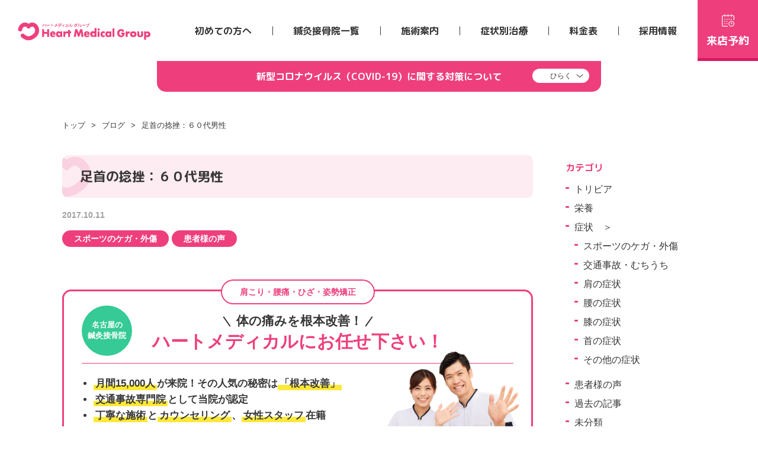

--- FILE ---
content_type: text/html; charset=UTF-8
request_url: https://www.heart-medical.co.jp/blog/archives/10066
body_size: 9051
content:
<!DOCTYPE html>
<html lang="ja">
<head>
<meta charset="utf-8">
<meta name="viewport" content="width=1280, maximum-scale=1, user-scalable=yes">


	<style>img:is([sizes="auto" i], [sizes^="auto," i]) { contain-intrinsic-size: 3000px 1500px }</style>
	
		<!-- All in One SEO 4.9.3 - aioseo.com -->
		<title>足首の捻挫：６０代男性 - 名古屋の鍼灸接骨院・ハートメディカルグループ</title>
	<meta name="description" content="こんにちは！みその鍼灸接骨院です。 アンケートにご協力いただきました、患者様の声をご紹介します。" />
	<meta name="robots" content="max-image-preview:large" />
	<link rel="canonical" href="https://www.heart-medical.co.jp/blog/archives/10066" />
	<meta name="generator" content="All in One SEO (AIOSEO) 4.9.3" />

		<!-- Begin Mieruca Embed Code -->
<script type="text/javascript" id="mierucajs">
window.__fid = window.__fid || [];__fid.push([218119698]);
(function() {
function mieruca(){if(typeof window.__fjsld != "undefined") return; window.__fjsld = 1; var fjs = document.createElement('script'); fjs.type = 'text/javascript'; fjs.async = true; fjs.id = "fjssync"; var timestamp = new Date;fjs.src = ('https:' == document.location.protocol ? 'https' : 'http') + '://hm.mieru-ca.com/service/js/mieruca-hm.js?v='+ timestamp.getTime(); var x = document.getElementsByTagName('script')[0]; x.parentNode.insertBefore(fjs, x); };
setTimeout(mieruca, 500); document.readyState != "complete" ? (window.attachEvent ? window.attachEvent("onload", mieruca) : window.addEventListener("load", mieruca, false)) : mieruca();
})();
</script>
<!-- End Mieruca Embed Code -->
		<meta property="og:locale" content="ja_JP" />
		<meta property="og:site_name" content="名古屋の鍼灸接骨院・ハートメディカルグループ - 名古屋市、あま市、北名古屋市、津島市、扶桑町にあるハートメディカルグループの接骨院は、家事や仕事が原因の慢性的な膝の痛みから、交通事故などの外傷による膝の痛みまで、骨盤矯正やO脚矯正などで根本改善いたします。マッサージや整体では改善しない症状や病院・整形外科で手術を勧められた方も一度ご相談ください。" />
		<meta property="og:type" content="article" />
		<meta property="og:title" content="足首の捻挫：６０代男性 - 名古屋の鍼灸接骨院・ハートメディカルグループ" />
		<meta property="og:description" content="こんにちは！みその鍼灸接骨院です。 アンケートにご協力いただきました、患者様の声をご紹介します。" />
		<meta property="og:url" content="https://www.heart-medical.co.jp/blog/archives/10066" />
		<meta property="article:published_time" content="2017-10-11T07:02:36+00:00" />
		<meta property="article:modified_time" content="2021-09-28T01:24:19+00:00" />
		<meta name="twitter:card" content="summary" />
		<meta name="twitter:title" content="足首の捻挫：６０代男性 - 名古屋の鍼灸接骨院・ハートメディカルグループ" />
		<meta name="twitter:description" content="こんにちは！みその鍼灸接骨院です。 アンケートにご協力いただきました、患者様の声をご紹介します。" />
		<script type="application/ld+json" class="aioseo-schema">
			{"@context":"https:\/\/schema.org","@graph":[{"@type":"BreadcrumbList","@id":"https:\/\/www.heart-medical.co.jp\/blog\/archives\/10066#breadcrumblist","itemListElement":[{"@type":"ListItem","@id":"https:\/\/www.heart-medical.co.jp#listItem","position":1,"name":"\u30db\u30fc\u30e0","item":"https:\/\/www.heart-medical.co.jp","nextItem":{"@type":"ListItem","@id":"https:\/\/www.heart-medical.co.jp\/blog#listItem","name":"\u30d6\u30ed\u30b0"}},{"@type":"ListItem","@id":"https:\/\/www.heart-medical.co.jp\/blog#listItem","position":2,"name":"\u30d6\u30ed\u30b0","item":"https:\/\/www.heart-medical.co.jp\/blog","nextItem":{"@type":"ListItem","@id":"https:\/\/www.heart-medical.co.jp\/blog\/archive\/symptom#listItem","name":"\u75c7\u72b6\u3000\uff1e"},"previousItem":{"@type":"ListItem","@id":"https:\/\/www.heart-medical.co.jp#listItem","name":"\u30db\u30fc\u30e0"}},{"@type":"ListItem","@id":"https:\/\/www.heart-medical.co.jp\/blog\/archive\/symptom#listItem","position":3,"name":"\u75c7\u72b6\u3000\uff1e","item":"https:\/\/www.heart-medical.co.jp\/blog\/archive\/symptom","nextItem":{"@type":"ListItem","@id":"https:\/\/www.heart-medical.co.jp\/blog\/archive\/sports#listItem","name":"\u30b9\u30dd\u30fc\u30c4\u306e\u30b1\u30ac\u30fb\u5916\u50b7"},"previousItem":{"@type":"ListItem","@id":"https:\/\/www.heart-medical.co.jp\/blog#listItem","name":"\u30d6\u30ed\u30b0"}},{"@type":"ListItem","@id":"https:\/\/www.heart-medical.co.jp\/blog\/archive\/sports#listItem","position":4,"name":"\u30b9\u30dd\u30fc\u30c4\u306e\u30b1\u30ac\u30fb\u5916\u50b7","item":"https:\/\/www.heart-medical.co.jp\/blog\/archive\/sports","nextItem":{"@type":"ListItem","@id":"https:\/\/www.heart-medical.co.jp\/blog\/archives\/10066#listItem","name":"\u8db3\u9996\u306e\u637b\u632b\uff1a\uff16\uff10\u4ee3\u7537\u6027"},"previousItem":{"@type":"ListItem","@id":"https:\/\/www.heart-medical.co.jp\/blog\/archive\/symptom#listItem","name":"\u75c7\u72b6\u3000\uff1e"}},{"@type":"ListItem","@id":"https:\/\/www.heart-medical.co.jp\/blog\/archives\/10066#listItem","position":5,"name":"\u8db3\u9996\u306e\u637b\u632b\uff1a\uff16\uff10\u4ee3\u7537\u6027","previousItem":{"@type":"ListItem","@id":"https:\/\/www.heart-medical.co.jp\/blog\/archive\/sports#listItem","name":"\u30b9\u30dd\u30fc\u30c4\u306e\u30b1\u30ac\u30fb\u5916\u50b7"}}]},{"@type":"Organization","@id":"https:\/\/www.heart-medical.co.jp\/#organization","name":"\u540d\u53e4\u5c4b\u306e\u937c\u7078\u63a5\u9aa8\u9662\u3000\u30cf\u30fc\u30c8\u30e1\u30c7\u30a3\u30ab\u30eb\u30b0\u30eb\u30fc\u30d7","description":"\u540d\u53e4\u5c4b\u5e02\u3001\u3042\u307e\u5e02\u3001\u5317\u540d\u53e4\u5c4b\u5e02\u3001\u6d25\u5cf6\u5e02\u3001\u6276\u6851\u753a\u306b\u3042\u308b\u30cf\u30fc\u30c8\u30e1\u30c7\u30a3\u30ab\u30eb\u30b0\u30eb\u30fc\u30d7\u306e\u63a5\u9aa8\u9662\u306f\u3001\u5bb6\u4e8b\u3084\u4ed5\u4e8b\u304c\u539f\u56e0\u306e\u6162\u6027\u7684\u306a\u819d\u306e\u75db\u307f\u304b\u3089\u3001\u4ea4\u901a\u4e8b\u6545\u306a\u3069\u306e\u5916\u50b7\u306b\u3088\u308b\u819d\u306e\u75db\u307f\u307e\u3067\u3001\u9aa8\u76e4\u77ef\u6b63\u3084O\u811a\u77ef\u6b63\u306a\u3069\u3067\u6839\u672c\u6539\u5584\u3044\u305f\u3057\u307e\u3059\u3002\u30de\u30c3\u30b5\u30fc\u30b8\u3084\u6574\u4f53\u3067\u306f\u6539\u5584\u3057\u306a\u3044\u75c7\u72b6\u3084\u75c5\u9662\u30fb\u6574\u5f62\u5916\u79d1\u3067\u624b\u8853\u3092\u52e7\u3081\u3089\u308c\u305f\u65b9\u3082\u4e00\u5ea6\u3054\u76f8\u8ac7\u304f\u3060\u3055\u3044\u3002","url":"https:\/\/www.heart-medical.co.jp\/"},{"@type":"WebPage","@id":"https:\/\/www.heart-medical.co.jp\/blog\/archives\/10066#webpage","url":"https:\/\/www.heart-medical.co.jp\/blog\/archives\/10066","name":"\u8db3\u9996\u306e\u637b\u632b\uff1a\uff16\uff10\u4ee3\u7537\u6027 - \u540d\u53e4\u5c4b\u306e\u937c\u7078\u63a5\u9aa8\u9662\u30fb\u30cf\u30fc\u30c8\u30e1\u30c7\u30a3\u30ab\u30eb\u30b0\u30eb\u30fc\u30d7","description":"\u3053\u3093\u306b\u3061\u306f\uff01\u307f\u305d\u306e\u937c\u7078\u63a5\u9aa8\u9662\u3067\u3059\u3002 \u30a2\u30f3\u30b1\u30fc\u30c8\u306b\u3054\u5354\u529b\u3044\u305f\u3060\u304d\u307e\u3057\u305f\u3001\u60a3\u8005\u69d8\u306e\u58f0\u3092\u3054\u7d39\u4ecb\u3057\u307e\u3059\u3002","inLanguage":"ja","isPartOf":{"@id":"https:\/\/www.heart-medical.co.jp\/#website"},"breadcrumb":{"@id":"https:\/\/www.heart-medical.co.jp\/blog\/archives\/10066#breadcrumblist"},"datePublished":"2017-10-11T16:02:36+09:00","dateModified":"2021-09-28T10:24:19+09:00"},{"@type":"WebSite","@id":"https:\/\/www.heart-medical.co.jp\/#website","url":"https:\/\/www.heart-medical.co.jp\/","name":"\u540d\u53e4\u5c4b\u306e\u937c\u7078\u63a5\u9aa8\u9662\u30fb\u30cf\u30fc\u30c8\u30e1\u30c7\u30a3\u30ab\u30eb\u30b0\u30eb\u30fc\u30d7","description":"\u540d\u53e4\u5c4b\u5e02\u3001\u3042\u307e\u5e02\u3001\u5317\u540d\u53e4\u5c4b\u5e02\u3001\u6d25\u5cf6\u5e02\u3001\u6276\u6851\u753a\u306b\u3042\u308b\u30cf\u30fc\u30c8\u30e1\u30c7\u30a3\u30ab\u30eb\u30b0\u30eb\u30fc\u30d7\u306e\u63a5\u9aa8\u9662\u306f\u3001\u5bb6\u4e8b\u3084\u4ed5\u4e8b\u304c\u539f\u56e0\u306e\u6162\u6027\u7684\u306a\u819d\u306e\u75db\u307f\u304b\u3089\u3001\u4ea4\u901a\u4e8b\u6545\u306a\u3069\u306e\u5916\u50b7\u306b\u3088\u308b\u819d\u306e\u75db\u307f\u307e\u3067\u3001\u9aa8\u76e4\u77ef\u6b63\u3084O\u811a\u77ef\u6b63\u306a\u3069\u3067\u6839\u672c\u6539\u5584\u3044\u305f\u3057\u307e\u3059\u3002\u30de\u30c3\u30b5\u30fc\u30b8\u3084\u6574\u4f53\u3067\u306f\u6539\u5584\u3057\u306a\u3044\u75c7\u72b6\u3084\u75c5\u9662\u30fb\u6574\u5f62\u5916\u79d1\u3067\u624b\u8853\u3092\u52e7\u3081\u3089\u308c\u305f\u65b9\u3082\u4e00\u5ea6\u3054\u76f8\u8ac7\u304f\u3060\u3055\u3044\u3002","inLanguage":"ja","publisher":{"@id":"https:\/\/www.heart-medical.co.jp\/#organization"}}]}
		</script>
		<!-- All in One SEO -->

<link rel="alternate" type="application/rss+xml" title="名古屋の鍼灸接骨院・ハートメディカルグループ &raquo; 足首の捻挫：６０代男性 のコメントのフィード" href="https://www.heart-medical.co.jp/blog/archives/10066/feed" />
<link rel='stylesheet' id='wp-block-library-css' href='https://www.heart-medical.co.jp/wp/wp-includes/css/dist/block-library/style.min.css?ver=6.8.3' type='text/css' media='all' />
<style id='classic-theme-styles-inline-css' type='text/css'>
/*! This file is auto-generated */
.wp-block-button__link{color:#fff;background-color:#32373c;border-radius:9999px;box-shadow:none;text-decoration:none;padding:calc(.667em + 2px) calc(1.333em + 2px);font-size:1.125em}.wp-block-file__button{background:#32373c;color:#fff;text-decoration:none}
</style>
<link rel='stylesheet' id='aioseo/css/src/vue/standalone/blocks/table-of-contents/global.scss-css' href='https://www.heart-medical.co.jp/wp/wp-content/plugins/all-in-one-seo-pack/dist/Lite/assets/css/table-of-contents/global.e90f6d47.css?ver=4.9.3' type='text/css' media='all' />
<link rel="EditURI" type="application/rsd+xml" title="RSD" href="https://www.heart-medical.co.jp/wp/xmlrpc.php?rsd" />
<link rel='shortlink' href='https://www.heart-medical.co.jp/?p=10066' />

 <!-- Google Tag Manager -->
<script>(function(w,d,s,l,i){w[l]=w[l]||[];w[l]['push']({'gtm.start':
 new Date().getTime(),event:'gtm.js'});var f=d.getElementsByTagName(s)[0],
 j=d.createElement(s),dl=l!='dataLayer'?'&l='+l:'';j.async=true;j.src=
 'https://www.googletagmanager.com/gtm.js?id='+i+dl;f.parentNode.insertBefore(j,f);
})(window,document,'script','dataLayer','GTM-NBW427K');</script>
<!-- End Google Tag Manager -->

<!-- OGP -->
<meta property="og:title" content="足首の捻挫：６０代男性｜名古屋の鍼灸接骨院・ハートメディカルグループ">
<meta property="og:url" content="https://www.heart-medical.co.jp/blog/archives/10066">
<meta property="og:description" content="こんにちは！みその鍼灸接骨院です。 アンケートにご協力いただきました、患者様の声をご紹介します。 &nbsp; 【お名前】 Sさん 【お住まいの地域】 名古屋市瑞穂区 &nbsp; 【Q1】 どんな症状でお悩みでしたか？ [&hellip;]">
<meta property="og:type" content="website">
<meta property="og:site_name" content="名古屋の鍼灸接骨院・ハートメディカルグループ">
<meta name="twitter:card" content="summary_large_image">
<!-- /OGP -->

<link rel="shortcut icon" href="/favicon.ico">
<link href="/css/fontawesome-pro-6.1.0-web/css/all.css" rel="stylesheet">
<link href="/css/additional.css" rel="stylesheet">
<link href="https://fonts.googleapis.com/css2?family=M+PLUS+Rounded+1c:wght@700&display=swap" rel="stylesheet">
<link href="https://fonts.googleapis.com/css2?family=Spartan:wght@400;800&display=swap" rel="stylesheet">
<link rel="stylesheet" href="/css/style.css?0121043007">
<script src="https://cdn.jsdelivr.net/jquery/1.11.1/jquery.min.js"></script>
<script src="/js/jquery.slicknav.js" type="text/javascript"></script>
<script src="/js/common.js" type="text/javascript"></script>
</head>
<body>
<!-- Google Tag Manager (noscript) -->
<noscript><iframe src="https://www.googletagmanager.com/ns.html?id=GTM-NBW427K"
height="0" width="0" style="display:none;visibility:hidden"></iframe></noscript>
<!-- End Google Tag Manager (noscript) -->

<header class="l-header">
	<p class="l-logo"><a href="/"><img src="/images/logo.svg" alt="ハートメディカル"></a></p>
	<nav class="l-gnav">
		<ul>
			<li><a href="/beginners/">初めての方へ</a></li>
			<li><a href="/shop/">鍼灸接骨院一覧</a></li>
			<li><a href="/treat/">施術案内</a></li>
			<li><a href="/symptom/">症状別治療</a></li>
      <li><a href="/price/">料金表</a></li>
      <li><a href="https://hm-recruit.com/" target="_blank">採用情報</a></li>
		</ul>
    			<div class="l-gnav_btn"><a href="/shop/"><span class="icon icon_calendar"></span>来店予約</a></div>
    	</nav>
</header>

<div class="l-wrapper">
<div class="l-pageHeader blogheader"><div class="l-note">
  <section class="l-note_ttl">
    新型コロナウイルス（COVID-19）に関する対策について
    <div class="l-note_btn">ひらく<i class="fal fa-angle-down"></i></div>
  </section>
  <section class="l-note_text">
    <p>ハートメディカルグループでは、新型コロナウイルス感染予防および拡散防止のため、<br>来院者様・従業員・関係先等の皆様の健康・安全を第一に考え、<br>下記の対策を実施しております。</p>
    <ul>
      <li>受付、施術室内に低濃度オゾン発生器の設置</li>
      <li>全スタッフの健康管理・マスク着用・手洗いうがい・手指消毒の徹底</li>
      <li>施術ベッド、ドアノブ、手すり、イスなど接種機会の多い箇所の頻繁な消毒</li>
      <li>飛沫感染予防のため、一定時間ごとの換気</li>
      <li>来院者様の出入口での手指消毒、マスク着用　など</li>
    </ul>
  </section>
</div>
			</div>
	<div class="l-topicpath contents blogentry">
		<ul>
            <li><a href="/">トップ</a></li>
      <li><a href="/blog/">ブログ</a></li>
      <li>足首の捻挫：６０代男性</li>      		</ul>
	</div>


<div class="contents">
<article class="blog row">
  <main class="post col-md-9">
    <h1 class="ttl-bg">足首の捻挫：６０代男性</h1>
    <span class="post-date">2017.10.11</span>
    <div class="blog_category">
            <div class="blog_list_cat"><a href="/blog/archive/sports">スポーツのケガ・外傷</a></div>
            <div class="blog_list_cat"><a href="/blog/archive/voice">患者様の声</a></div>
          </div>
    <ul class="blog_tag">
          </ul>
  	<div class="post-entry">
            <div class="blog_cta">
    <small class="blog_cta_lead">肩こり・腰痛・ひざ・姿勢矯正</small>
    <div class="blog_cta_ttl">
      <span>体の痛みを根本改善！</span>
      ハートメディカルにお任せ下さい！
      <div class="blog_cta_badge">名古屋の<br>鍼灸接骨院</div>
    </div>
    <div class="blog_cta_box">
      <div class="blog_cta_text">
        <ul class="blog_cta_list">
          <li><em>月間15,000人</em>が来院！その人気の秘密は<em>「根本改善」</em></li>
          <li><em>交通事故専門院</em>として当院が認定</li>
          <li><em>丁寧な施術</em>と<em>カウンセリング</em>、<em>女性スタッフ</em>在籍</li>
        </ul>
      </div>
      <figure class="blog_cta_img"><img src="/images/blog_cta_img.png"></figure>
    </div>
    <div class="blog_cta_btn"><a href="/shop?10066_ct_D1">お近くの店舗を探す</a></div>
  </div>      <p>こんにちは！みその鍼灸接骨院です。<br />
アンケートにご協力いただきました、患者様の声をご紹介します。</p>
<p>&nbsp;</p>
<hr />
<p>【お名前】 Sさん</p>
<p>【お住まいの地域】 名古屋市瑞穂区</p>
<p>&nbsp;</p>
<hr />
<p>【Q1】 どんな症状でお悩みでしたか？<br />
右足首の捻挫。</p>
<p>&nbsp;</p>
<p>【Q2】 来院の決め手は何でしたか？<br />
友人の紹介。</p>
<p>&nbsp;</p>
<p>【Q3】 治療を受けられていかがでしたか？<br />
週２回ペースで３週目。ほぼ完治状態にとなり感謝しています。</p>
<p>&nbsp;</p>
<p>【Q4】 施術者へのメッセージなど、ご意見・感想をお聞かせください！<br />
非常に満足。</p>
<p>&nbsp;</p>
<hr />
<p>【担当者より】<br />
足首の内側靭帯に損傷があり、歩行、片足立ちが困難な状態でした。患部の腫れ、熱感がおさまるまでテーピング固定をし代償運動で体の歪みが出ていたので骨盤矯正で全身状態を上げています。</p>
<p>&nbsp;</p>
<hr />
<p><a href="https://www.heart-medical.co.jp/shop/misono.html">みその鍼灸接骨院</a><br />
所在地：〒460-0008 愛知県名古屋市中区中区栄１丁目１４−２０<br />
電話：052-265-8583</p>
    </div>
    <div class="blog_cta">
    <small class="blog_cta_lead">肩こり・腰痛・ひざ・姿勢矯正</small>
    <div class="blog_cta_ttl">
      <span>体の痛みを根本改善！</span>
      ハートメディカルにお任せ下さい！
      <div class="blog_cta_badge">名古屋の<br>鍼灸接骨院</div>
    </div>
    <div class="blog_cta_box">
      <div class="blog_cta_text">
        <ul class="blog_cta_list">
          <li><em>月間15,000人</em>が来院！その人気の秘密は<em>「根本改善」</em></li>
          <li><em>交通事故専門院</em>として当院が認定</li>
          <li><em>丁寧な施術</em>と<em>カウンセリング</em>、<em>女性スタッフ</em>在籍</li>
        </ul>
      </div>
      <figure class="blog_cta_img"><img src="/images/blog_cta_img.png"></figure>
    </div>
    <div class="blog_cta_btn"><a href="/shop?10066_ct_D1">お近くの店舗を探す</a></div>
  </div>
    <div class="blog_list">
          </div>

        <section class="blog_author">
      <h3>コラム監修者</h3>
      <div class="row">
        <figure class="col-md-4 blog_author_photo"><img src="https://www.heart-medical.co.jp/wp/wp-content/uploads/2021/09/DSC_0040-e1613011714345-1.jpg" alt="足首の捻挫：６０代男性 写真"></figure>
        <div class="col-md-8 blog_author_text">
          <h4><small>院長</small>非公開: 青山義輝</h4>
          <p>柔道整復師</p>                  </div>
      </div>
    </section>
    

    <div class="linker">
            <ul class="row">
      <li class="next col-lg-5">
                <a href="https://www.heart-medical.co.jp/blog/archives/10058">膝痛：７０代女性</a>
              </li>
      <li class="list col-lg-2"><a href="/blog/">ブログ一覧</a></li>
      <li class="prev col-lg-5">
                <a href="https://www.heart-medical.co.jp/blog/archives/10012">肉離れ　おおもり鍼灸接骨院</a>
                </li>
      </ul>
    </div>
  </main>

  <div class="blog_sub col-md-3">

<section class="blog_sub_box">
<div class="blog_sub_ttl">カテゴリ</div>
<ul class="blog_sub_category">
		<li class="cat-item cat-item-159"><a href="https://www.heart-medical.co.jp/blog/archive/trivia">トリビア</a>
</li>
	<li class="cat-item cat-item-59"><a href="https://www.heart-medical.co.jp/blog/archive/nutrition">栄養</a>
</li>
	<li class="cat-item cat-item-60"><a href="https://www.heart-medical.co.jp/blog/archive/symptom">症状　＞</a>
<ul class='children'>
	<li class="cat-item cat-item-61"><a href="https://www.heart-medical.co.jp/blog/archive/sports">スポーツのケガ・外傷</a>
</li>
	<li class="cat-item cat-item-62"><a href="https://www.heart-medical.co.jp/blog/archive/jiko">交通事故・むちうち</a>
</li>
	<li class="cat-item cat-item-63"><a href="https://www.heart-medical.co.jp/blog/archive/kata">肩の症状</a>
</li>
	<li class="cat-item cat-item-64"><a href="https://www.heart-medical.co.jp/blog/archive/koshi">腰の症状</a>
</li>
	<li class="cat-item cat-item-65"><a href="https://www.heart-medical.co.jp/blog/archive/hiza">膝の症状</a>
</li>
	<li class="cat-item cat-item-66"><a href="https://www.heart-medical.co.jp/blog/archive/kubi">首の症状</a>
</li>
	<li class="cat-item cat-item-67"><a href="https://www.heart-medical.co.jp/blog/archive/other_symptom">その他の症状</a>
</li>
</ul>
</li>
	<li class="cat-item cat-item-58"><a href="https://www.heart-medical.co.jp/blog/archive/voice">患者様の声</a>
</li>
	<li class="cat-item cat-item-68"><a href="https://www.heart-medical.co.jp/blog/archive/past">過去の記事</a>
</li>
	<li class="cat-item cat-item-69"><a href="https://www.heart-medical.co.jp/blog/archive/noncategory">未分類</a>
</li>
</ul>
</section>

<section class="blog_sub_box">
<div class="blog_sub_ttl">最新記事</div>
<ul class="blog_sub_entry">
		<li><a href="https://www.heart-medical.co.jp/blog/archives/12962">
			<span class="blog_list_date">2022.11.17</span>
			<p>むちうちってどんな痛み？どれぐらいで治る？治し方について解説！</p>
		</a></li>
		<li><a href="https://www.heart-medical.co.jp/blog/archives/14155">
			<span class="blog_list_date">2022.06.15</span>
			<p>【食事で改善】自律神経失調症で食べてはいけないものとは？</p>
		</a></li>
		<li><a href="https://www.heart-medical.co.jp/blog/archives/6268">
			<span class="blog_list_date">2022.05.25</span>
			<p>自律神経失調症はツボで改善するの？効果的なツボと押し方について解説！</p>
		</a></li>
		<li><a href="https://www.heart-medical.co.jp/blog/archives/14136">
			<span class="blog_list_date">2022.05.17</span>
			<p>自宅で簡単！自律神経失調症を自力で治す方法とは？</p>
		</a></li>
		<li><a href="https://www.heart-medical.co.jp/blog/archives/2091">
			<span class="blog_list_date">2022.05.11</span>
			<p>不眠の原因は自律神経失調症？原因や改善方法について解説！</p>
		</a></li>
	</ul>
</section>

<section class="blog_sub_box">
<div class="blog_sub_ttl">人気記事</div>
<ul class="blog_sub_entry">
		<li><a href="https://www.heart-medical.co.jp/blog/archives/11399">
		<span class="blog_list_date">2022.03.23</span>
		<p>坐骨神経痛はいつまで続くの？痛みの時期やNG行動について解説！</p>
	</a></li>
		<li><a href="https://www.heart-medical.co.jp/blog/archives/11820">
		<span class="blog_list_date">2021.11.04</span>
		<p>硬くなった股関節を柔らかくするメリットと簡単なストレッチ方法</p>
	</a></li>
		<li><a href="https://www.heart-medical.co.jp/blog/archives/13668">
		<span class="blog_list_date">2021.11.18</span>
		<p>腱鞘炎に効果的なストレッチとは？手首や指のつらい痛みを予防・改善する方法</p>
	</a></li>
		<li><a href="https://www.heart-medical.co.jp/blog/archives/6268">
		<span class="blog_list_date">2022.05.25</span>
		<p>自律神経失調症はツボで改善するの？効果的なツボと押し方について解説！</p>
	</a></li>
	</ul>
</section>

<section class="blog_sub_search">
	<form method="get" action="https://www.heart-medical.co.jp/">
		<input type="text" class="gNav_search_box" value="" name="s" placeholder="キーワードを入力" data-swplive="true">
		<button type="submit" id="sbtn2"><i class="fas fa-search"></i></button>
	</form>
</section>

<section class="blog_sub_box">
<div class="blog_sub_ttl">タグ</div>
<ul class="blog_tag">
	<li class="cat-item-none">カテゴリーなし</li></ul>
</section>
</div>
</article>

</div>

<div class="l-bnr_sp">
  <ul>
          <li class="l-bnr_sp_reserve"><a href="/shop/" id="blog_float_shoplist">お近くの店舗を探す</a></li>
      <li class="l-bnr_sp_line"><a href="https://page.line.me/160gluub?openQrModal=true" target="_blank" id="blog_float_line">LINEでクーポンGET</a></li>
      </ul>
</div>

<section class="l-reason">
  <div class="container">
    <div class="l-reason_text">
      <h4 class="l-reason_ttl">来院に迷われている方へ</h4>
      <p>来院にあたって不明点がある方やご自身の症状について不安や悩みがある方はご来院前にご相談いただくことが可能です。</p>
      <div class="btn btn-fill"><a href="/reason/">来院を迷われている方へ<i class="fal fa-angle-right"></i></a></div>
    </div>
  </div>
</section>

<section class="l-bnr_shop">
<div class="l-bnr_shop_wrap container">
  <div class="row">
    <section class="l-bnr_shop_box col-lg-8">
      <div class="l-bnr_shop_ttl"><em>名古屋</em>を中心に<em class="en-text">20</em><em>店舗</em> 簡単予約はこちらから</div>
      <div class="l-bnr_shop_box_btn">
        <div class="l-bnr_shop_logo"><img src="/images/bnr_shop_logo.svg" alt="Heart Medical Group"></div>
        <div class="btn btn-fill"><a href="/shop/">店舗一覧へ<i class="fal fa-angle-right"></i></a></div>
      </div>
    </section>
  </div>
</div>
</section>

<footer class="l-footer container">
<div class="row">
  <p class="l-footer_logo"><img src="/images/logo_footer.svg" alt="ハートメディカル"></p>
  <nav class="l-footer_nav">
    <div class="l-footer_nav-ttl">来院案内</div>
    <ul>
      <li><a href="/beginners/">初めての方へ</a></li>
      <li><a href="/price/">料金表</a></li>
      <li><a href="/reason/">来院を迷われる方へ</a></li>
      <li><a href="/faq/">よくある質問</a></li>
    </ul>
  </nav>
  <nav class="l-footer_nav">
    <div class="l-footer_nav-ttl">施術案内</div>
    <ul>
      <li><a href="/treat/">施術案内</a></li>
      <li><a href="/symptom/">症状別治療法</a></li>
    </ul>
  </nav>
  <nav class="l-footer_nav">
    <div class="l-footer_nav-ttl">企業案内</div>
    <ul>
      <li><a href="/shop/">店舗一覧</a></li>
      <li><a href="/news/">お知らせ</a></li>
      <li><a href="/blog/">ブログ</a></li>
      <li><a href="/privacypolicy/">プライバシーポリシー</a></li>
      <li><a href="/sitemaps/">サイトマップ</a></li>
    </ul>
  </nav>
  <nav class="l-footer_nav">
    <div class="l-footer_nav-ttl">お問い合わせ</div>
    <ul>
      <li><a href="/question/">ご質問フォーム</a></li>
      <li><a href="/inquiry/">お問い合わせフォーム</a></li>
    </ul>
  </nav>
  <nav class="l-footer_nav">
    <div class="l-footer_nav-ttl">関連サイト</div>
    <ul>
      <li><a href="https://www.heart-medical.co.jp/company/" target="_blank">企業情報</a></li>
      <li><a href="https://hm-recruit.com/" target="_blank">採用サイト</a></li>
      <li><a href="https://www.heart-medical.co.jp/takeda/" target="_blank">介護サービス</a></li>
    </ul>
  </nav>
</div>
<nav class="l-footer_list">
<div class="l-footer_nav-ttl">店舗一覧</div>
  <div class="row">
    <ul style="width: 80%; margin: 0 auto;">
          <li><a href="https://www.heart-medical.co.jp/shop/takeda.html">タケダ鍼灸接骨院・整体院</a></li>
          <li><a href="https://www.heart-medical.co.jp/shop/fujigaoka.html">ふじがおか鍼灸接骨院・整体院</a></li>
          <li><a href="https://www.heart-medical.co.jp/shop/touyouigaku.html">ほんごう鍼灸接骨院・整体院</a></li>
          <li><a href="https://www.heart-medical.co.jp/shop/sennari.html">せんなり鍼灸接骨院・整体院</a></li>
          <li><a href="https://www.heart-medical.co.jp/shop/shinsakae.html">しんさかえ鍼灸接骨院・整体院</a></li>
          <li><a href="https://www.heart-medical.co.jp/shop/misono.html">みその鍼灸接骨院・整体院</a></li>
          <li><a href="https://www.heart-medical.co.jp/shop/hisaya.html">ひさや鍼灸接骨院・整体院</a></li>
          <li><a href="https://www.heart-medical.co.jp/shop/jiyuugaoka.html">自由ヶ丘鍼灸接骨院・整体院</a></li>
          <li><a href="https://www.heart-medical.co.jp/shop/haruoka.html">はるおか鍼灸接骨院・整体院</a></li>
          <li><a href="https://www.heart-medical.co.jp/shop/sakurayama.html">さくらやま鍼灸接骨院・整体院</a></li>
          <li><a href="https://www.heart-medical.co.jp/shop/moriyama.html">もりやま鍼灸接骨院・整体院</a></li>
          <li><a href="https://www.heart-medical.co.jp/shop/kitanagoya.html">北なごや鍼灸接骨院・整体院</a></li>
          <li><a href="https://www.heart-medical.co.jp/shop/kachigawa.html">かちがわ鍼灸接骨院・整体院</a></li>
          <li><a href="https://www.heart-medical.co.jp/shop/heart.html">ハート鍼灸接骨院・整体院</a></li>
          <li><a href="https://www.heart-medical.co.jp/shop/fusou.html">ふそう鍼灸接骨院・整体院</a></li>
          <li><a href="https://www.heart-medical.co.jp/shop/tyuou.html">つしま中央鍼灸接骨院・整体院</a></li>
          <li><a href="https://www.heart-medical.co.jp/shop/ikeshita.html">いけした鍼灸接骨院・整体院</a></li>
          <li><a href="https://www.heart-medical.co.jp/shop/gokiso.html">ハート鍼灸接骨院・整体院 ごきそ</a></li>
          <li><a href="https://www.heart-medical.co.jp/shop/ruriko.html">ハート鍼灸接骨院・整体院 瑠璃光</a></li>
          <li><a href="https://www.heart-medical.co.jp/shop/imaike.html">ハート鍼灸接骨院・整体院 今池</a></li>
        </ul>
  </div>
</nav>
</footer>

<address class="l-copyright">Copyright©︎Heart medical.All Rights Reserved.</address>

</body>
</html>


--- FILE ---
content_type: text/css
request_url: https://www.heart-medical.co.jp/css/additional.css
body_size: 733
content:
@media screen and (min-width: 760px) {
  div.banner_embed1 {
    display: block;
    width: 100%;
    margin: 4em auto 2em auto;
  }
  div.banner_embed2 {
     display: none;
  }
}
@media screen and (max-width: 760px) {
  div.banner_embed1 {
    display: none;
  }
  div.banner_embed2 {
     display: block;
    margin: 4em auto 2em auto;
  }
}

#satori__creative_container {
  margin-top: 1rem;
  padding: 1em 2em;
}
#satori__creative_container input[type="text"],
#satori__creative_container input[type="email"],
#satori__creative_container input[type="tel"],
#satori__creative_container textarea,
#satori__creative_container select {
  border: 1px solid #ccc!important;
  border-radius: 1px !important;
  width: 84%;
  height: auto;
  padding: 13px;
  box-shadow: inset 1px 1px 2px 0 rgba(0,0,0,.05) !important;
  border: solid 1px #ddd !important;
}
#satori__creative_container input[type="date"],
#satori__creative_container input[type="radio"],
#satori__creative_container input[type="checkbox"] {
  border: 1px solid #ccc!important;
  border-radius: 1px !important;
  height: auto;
  padding: 13px;
  box-shadow: inset 1px 1px 2px 0 rgba(0,0,0,.05) !important;
  border: solid 1px #ddd !important;
}
#satori__creative_container input[type="date"],
#satori__creative_container input[type="radio"],
#satori__creative_container input[type="checkbox"] {
  margin-right: 1rem;
}
.satori__input_group {
  margin: 2em auto 2em 6em;
}
@media screen and (max-width: 767px) {
  #satori__creative_container {
    padding: 1em;
  }
  #satori__creative_container input[type="text"],
  #satori__creative_container input[type="email"],
  #satori__creative_container input[type="tel"],
  #satori__creative_container textarea,
  #satori__creative_container select {
    width: 100%;
  }
  .satori__input_group {
    margin: 2em auto;
  }
}
label {
  margin-left: 1rem;
}
.vertical-item {
  display: block!important;
}
#satori__privacy_policy_agreement_wrapper {
  margin-top: 1rem;
}
.satori__require,
.satori__not_require {
  color: #fff !important;
  font-size: 10px!important;
  border: 1px solid #ea0000;
  background-color: #ea0000;
  margin-left: 1em;
  text-align: center;
}
#satori__privacy_policy_agreement_wrapper {
  margin-top: 20px;
}
.form_btn {
  padding: 1em 3em !important;
  margin: 1em auto !important;
  text-decoration: none;
  background-color: #2B4DA2 !important;
  color: #fff !important;
  display: inline-block;
  cursor: pointer;
  border-radius: 3px !important;
  width: 100% !important;
  max-width: 320px !important;
  font-size: 15px !important;
}
.form_btn:hover {
  background: #333!important;
}
#satori__finish_panel {
    padding: 30px;
    background: #f8f8f8;
    margin: 10px;
    font-size: 14px;
    width: 100%;
    line-height: 2;
}
#satori__finish_panel p:last-child{
  margin: 0
}
.satori__message{
  text-align: center!important;
}
.form_btn_wrap {
  text-align: center;
  margin: 1.5em auto;
}

--- FILE ---
content_type: text/css
request_url: https://www.heart-medical.co.jp/css/style.css?0121043007
body_size: 27728
content:
@charset "UTF-8";
/* normalize */
html {
  line-height: 1.15;
  -webkit-text-size-adjust: 100%;
}

body {
  margin: 0;
}

h1 {
  font-size: 2em;
  margin: 0.67em 0;
}

hr {
  box-sizing: content-box;
  height: 0;
  overflow: visible;
}

pre {
  font-family: monospace, monospace;
  font-size: 1em;
}

a {
  background-color: transparent;
}

abbr[title] {
  border-bottom: none;
  text-decoration: underline;
  text-decoration: underline dotted;
}

b,
strong {
  font-weight: bolder;
}

code,
kbd,
samp {
  font-family: monospace, monospace;
  font-size: 1em;
}

small {
  font-size: 80%;
}

sub,
sup {
  font-size: 75%;
  line-height: 0;
  position: relative;
  vertical-align: baseline;
}

sub {
  bottom: -0.25em;
}

sup {
  top: -0.5em;
}

img {
  border-style: none;
}

button,
input,
optgroup,
select,
textarea {
  font-family: inherit;
  font-size: 100%;
  line-height: 1.15;
  margin: 0;
}

button,
input {
  overflow: visible;
}

button,
select {
  text-transform: none;
}

button,
[type=button],
[type=reset],
[type=submit] {
  -webkit-appearance: button;
}

button::-moz-focus-inner,
[type=button]::-moz-focus-inner,
[type=reset]::-moz-focus-inner,
[type=submit]::-moz-focus-inner {
  border-style: none;
  padding: 0;
}

button:-moz-focusring,
[type=button]:-moz-focusring,
[type=reset]:-moz-focusring,
[type=submit]:-moz-focusring {
  outline: 1px dotted ButtonText;
}

fieldset {
  padding: 0.35em 0.75em 0.625em;
}

legend {
  box-sizing: border-box;
  color: inherit;
  display: table;
  max-width: 100%;
  padding: 0; /* 3 */
  white-space: normal;
}

progress {
  vertical-align: baseline;
}

textarea {
  overflow: auto;
}

[type=checkbox],
[type=radio] {
  box-sizing: border-box;
  padding: 0;
}

[type=number]::-webkit-inner-spin-button,
[type=number]::-webkit-outer-spin-button {
  height: auto;
}

[type=search] {
  -webkit-appearance: textfield;
  outline-offset: -2px;
}

[type=search]::-webkit-search-decoration {
  -webkit-appearance: none;
}

::-webkit-file-upload-button {
  -webkit-appearance: button;
  font: inherit;
}

details {
  display: block;
}

summary {
  display: list-item;
}

template {
  display: none;
}

[hidden] {
  display: none;
}

/* Base */
html {
  font-size: 62.5%;
}

body {
  color: #373737;
  font-size: 1.6rem;
  line-height: 2;
  background-color: #fff;
  font-family: "ヒラギノ角ゴ Pro", "Hiragino Kaku Gothic Pro", "メイリオ", "Meiryo", sans-serif;
  font-weight: 500;
  word-wrap: break-word;
  -webkit-text-size-adjust: 100%;
  -webkit-font-smoothing: antialiased;
}
@media screen and (max-width: 767px) {
  body {
    line-height: 1.6;
  }
}

a {
  display: inline-block;
  color: #373737;
  transition-property: background-color, opacity, color, border-color, box-shadow;
  transition-duration: 0.6s;
  text-decoration: none;
}
a:hover {
  color: #6a6a6a;
}
a img {
  border: none;
}
a img:hover, a img:active {
  opacity: 0.8;
}

span {
  transition-property: background-color, opacity, color, border-color, box-shadow;
  transition-duration: 0.6s;
}

img {
  max-width: 100%;
  height: auto;
  transition: all 0.6s ease;
  backface-visibility: hidden;
  vertical-align: bottom;
}

iframe {
  border: none;
}

h1, h2, h3, h4, h5, h6 {
  font-weight: 600;
  line-height: 1.6;
}

h1 {
  font-size: 3.2rem;
}

h2 {
  font-size: 2.7rem;
}

h3 {
  font-size: 2.3rem;
}

h4 {
  font-size: 1.8rem;
}

[class*=col-] {
  margin-bottom: 2rem;
}
[class*=col-] h1, [class*=col-] h2, [class*=col-] h3, [class*=col-] h4, [class*=col-] h5, [class*=col-] h6 {
  margin-bottom: 1.5rem;
}
[class*=col-] h1:last-child, [class*=col-] h2:last-child, [class*=col-] h3:last-child, [class*=col-] h4:last-child, [class*=col-] h5:last-child, [class*=col-] h6:last-child {
  margin-bottom: 0;
}

.row [class*=col-]:last-child {
  margin-bottom: 0;
}

a {
  -ms-touch-action: manipulation;
  touch-action: manipulation;
}

figure {
  margin: 0;
  padding: 0;
  border: 0;
  vertical-align: bottom;
}

img[src$=".svg"] {
  width: 100%;
  vertical-align: bottom;
}

/*!
 * Bootstrap Grid v4.1.0 (https://getbootstrap.com/)
 * Copyright 2011-2018 The Bootstrap Authors
 * Copyright 2011-2018 Twitter, Inc.
 * Licensed under MIT (https://github.com/twbs/bootstrap/blob/master/LICENSE)
 */
@-ms-viewport {
  width: device-width;
}
html {
  box-sizing: border-box;
  -ms-overflow-style: scrollbar;
}

*,
*::before,
*::after {
  box-sizing: inherit;
}

.container {
  width: 100%;
  padding-right: 15px;
  padding-left: 15px;
  margin-right: auto;
  margin-left: auto;
}

@media (min-width: 576px) {
  .container {
    max-width: 540px;
  }
}
@media (min-width: 768px) {
  .container {
    max-width: 720px;
  }
}
@media (min-width: 992px) {
  .container {
    max-width: 960px;
  }
}
@media (min-width: 1200px) {
  .container {
    max-width: 1200px;
  }
}
.container-fluid {
  width: 100%;
  padding-right: 15px;
  padding-left: 15px;
  margin-right: auto;
  margin-left: auto;
}

.row {
  display: -ms-flexbox;
  display: flex;
  -ms-flex-wrap: wrap;
  flex-wrap: wrap;
  margin-right: -15px;
  margin-left: -15px;
}

.no-gutters {
  margin-right: 0;
  margin-left: 0;
}

.no-gutters > .col,
.no-gutters > [class*=col-] {
  padding-right: 0;
  padding-left: 0;
}

.col-1, .col-2, .col-3, .col-4, .col-5, .col-6, .col-7, .col-8, .col-9, .col-10, .col-11, .col-12, .col,
.col-auto, .col-sm-1, .col-sm-2, .col-sm-3, .col-sm-4, .col-sm-5, .col-sm-6, .col-sm-7, .col-sm-8, .col-sm-9, .col-sm-10, .col-sm-11, .col-sm-12, .col-sm,
.col-sm-auto, .col-md-1, .col-md-2, .col-md-3, .col-md-4, .col-md-5, .col-md-6, .col-md-7, .col-md-8, .col-md-9, .col-md-10, .col-md-11, .col-md-12, .col-md,
.col-md-auto, .col-lg-1, .col-lg-2, .col-lg-3, .col-lg-4, .col-lg-5, .col-lg-6, .col-lg-7, .col-lg-8, .col-lg-9, .col-lg-10, .col-lg-11, .col-lg-12, .col-lg,
.col-lg-auto, .col-xl-1, .col-xl-2, .col-xl-3, .col-xl-4, .col-xl-5, .col-xl-6, .col-xl-7, .col-xl-8, .col-xl-9, .col-xl-10, .col-xl-11, .col-xl-12, .col-xl,
.col-xl-auto {
  position: relative;
  width: 100%;
  min-height: 1px;
  padding-right: 15px;
  padding-left: 15px;
}

.col {
  -ms-flex-preferred-size: 0;
  flex-basis: 0;
  -ms-flex-positive: 1;
  flex-grow: 1;
  max-width: 100%;
}

.col-auto {
  -ms-flex: 0 0 auto;
  flex: 0 0 auto;
  width: auto;
  max-width: none;
}

.col-1 {
  -ms-flex: 0 0 8.333333%;
  flex: 0 0 8.333333%;
  max-width: 8.333333%;
}

.col-2 {
  -ms-flex: 0 0 16.666667%;
  flex: 0 0 16.666667%;
  max-width: 16.666667%;
}

.col-3 {
  -ms-flex: 0 0 25%;
  flex: 0 0 25%;
  max-width: 25%;
}

.col-4 {
  -ms-flex: 0 0 33.333333%;
  flex: 0 0 33.333333%;
  max-width: 33.333333%;
}

.col-5 {
  -ms-flex: 0 0 41.666667%;
  flex: 0 0 41.666667%;
  max-width: 41.666667%;
}

.col-6 {
  -ms-flex: 0 0 50%;
  flex: 0 0 50%;
  max-width: 50%;
}

.col-7 {
  -ms-flex: 0 0 58.333333%;
  flex: 0 0 58.333333%;
  max-width: 58.333333%;
}

.col-8 {
  -ms-flex: 0 0 66.666667%;
  flex: 0 0 66.666667%;
  max-width: 66.666667%;
}

.col-9 {
  -ms-flex: 0 0 75%;
  flex: 0 0 75%;
  max-width: 75%;
}

.col-10 {
  -ms-flex: 0 0 83.333333%;
  flex: 0 0 83.333333%;
  max-width: 83.333333%;
}

.col-11 {
  -ms-flex: 0 0 91.666667%;
  flex: 0 0 91.666667%;
  max-width: 91.666667%;
}

.col-12 {
  -ms-flex: 0 0 100%;
  flex: 0 0 100%;
  max-width: 100%;
}

.order-first {
  -ms-flex-order: -1;
  order: -1;
}

.order-last {
  -ms-flex-order: 13;
  order: 13;
}

.order-0 {
  -ms-flex-order: 0;
  order: 0;
}

.order-1 {
  -ms-flex-order: 1;
  order: 1;
}

.order-2 {
  -ms-flex-order: 2;
  order: 2;
}

.order-3 {
  -ms-flex-order: 3;
  order: 3;
}

.order-4 {
  -ms-flex-order: 4;
  order: 4;
}

.order-5 {
  -ms-flex-order: 5;
  order: 5;
}

.order-6 {
  -ms-flex-order: 6;
  order: 6;
}

.order-7 {
  -ms-flex-order: 7;
  order: 7;
}

.order-8 {
  -ms-flex-order: 8;
  order: 8;
}

.order-9 {
  -ms-flex-order: 9;
  order: 9;
}

.order-10 {
  -ms-flex-order: 10;
  order: 10;
}

.order-11 {
  -ms-flex-order: 11;
  order: 11;
}

.order-12 {
  -ms-flex-order: 12;
  order: 12;
}

.offset-1 {
  margin-left: 8.333333%;
}

.offset-2 {
  margin-left: 16.666667%;
}

.offset-3 {
  margin-left: 25%;
}

.offset-4 {
  margin-left: 33.333333%;
}

.offset-5 {
  margin-left: 41.666667%;
}

.offset-6 {
  margin-left: 50%;
}

.offset-7 {
  margin-left: 58.333333%;
}

.offset-8 {
  margin-left: 66.666667%;
}

.offset-9 {
  margin-left: 75%;
}

.offset-10 {
  margin-left: 83.333333%;
}

.offset-11 {
  margin-left: 91.666667%;
}

@media (min-width: 576px) {
  .col-sm {
    -ms-flex-preferred-size: 0;
    flex-basis: 0;
    -ms-flex-positive: 1;
    flex-grow: 1;
    max-width: 100%;
  }
  .col-sm-auto {
    -ms-flex: 0 0 auto;
    flex: 0 0 auto;
    width: auto;
    max-width: none;
  }
  .col-sm-1 {
    -ms-flex: 0 0 8.333333%;
    flex: 0 0 8.333333%;
    max-width: 8.333333%;
  }
  .col-sm-2 {
    -ms-flex: 0 0 16.666667%;
    flex: 0 0 16.666667%;
    max-width: 16.666667%;
  }
  .col-sm-3 {
    -ms-flex: 0 0 25%;
    flex: 0 0 25%;
    max-width: 25%;
  }
  .col-sm-4 {
    -ms-flex: 0 0 33.333333%;
    flex: 0 0 33.333333%;
    max-width: 33.333333%;
  }
  .col-sm-5 {
    -ms-flex: 0 0 41.666667%;
    flex: 0 0 41.666667%;
    max-width: 41.666667%;
  }
  .col-sm-6 {
    -ms-flex: 0 0 50%;
    flex: 0 0 50%;
    max-width: 50%;
  }
  .col-sm-7 {
    -ms-flex: 0 0 58.333333%;
    flex: 0 0 58.333333%;
    max-width: 58.333333%;
  }
  .col-sm-8 {
    -ms-flex: 0 0 66.666667%;
    flex: 0 0 66.666667%;
    max-width: 66.666667%;
  }
  .col-sm-9 {
    -ms-flex: 0 0 75%;
    flex: 0 0 75%;
    max-width: 75%;
  }
  .col-sm-10 {
    -ms-flex: 0 0 83.333333%;
    flex: 0 0 83.333333%;
    max-width: 83.333333%;
  }
  .col-sm-11 {
    -ms-flex: 0 0 91.666667%;
    flex: 0 0 91.666667%;
    max-width: 91.666667%;
  }
  .col-sm-12 {
    -ms-flex: 0 0 100%;
    flex: 0 0 100%;
    max-width: 100%;
  }
  .order-sm-first {
    -ms-flex-order: -1;
    order: -1;
  }
  .order-sm-last {
    -ms-flex-order: 13;
    order: 13;
  }
  .order-sm-0 {
    -ms-flex-order: 0;
    order: 0;
  }
  .order-sm-1 {
    -ms-flex-order: 1;
    order: 1;
  }
  .order-sm-2 {
    -ms-flex-order: 2;
    order: 2;
  }
  .order-sm-3 {
    -ms-flex-order: 3;
    order: 3;
  }
  .order-sm-4 {
    -ms-flex-order: 4;
    order: 4;
  }
  .order-sm-5 {
    -ms-flex-order: 5;
    order: 5;
  }
  .order-sm-6 {
    -ms-flex-order: 6;
    order: 6;
  }
  .order-sm-7 {
    -ms-flex-order: 7;
    order: 7;
  }
  .order-sm-8 {
    -ms-flex-order: 8;
    order: 8;
  }
  .order-sm-9 {
    -ms-flex-order: 9;
    order: 9;
  }
  .order-sm-10 {
    -ms-flex-order: 10;
    order: 10;
  }
  .order-sm-11 {
    -ms-flex-order: 11;
    order: 11;
  }
  .order-sm-12 {
    -ms-flex-order: 12;
    order: 12;
  }
  .offset-sm-0 {
    margin-left: 0;
  }
  .offset-sm-1 {
    margin-left: 8.333333%;
  }
  .offset-sm-2 {
    margin-left: 16.666667%;
  }
  .offset-sm-3 {
    margin-left: 25%;
  }
  .offset-sm-4 {
    margin-left: 33.333333%;
  }
  .offset-sm-5 {
    margin-left: 41.666667%;
  }
  .offset-sm-6 {
    margin-left: 50%;
  }
  .offset-sm-7 {
    margin-left: 58.333333%;
  }
  .offset-sm-8 {
    margin-left: 66.666667%;
  }
  .offset-sm-9 {
    margin-left: 75%;
  }
  .offset-sm-10 {
    margin-left: 83.333333%;
  }
  .offset-sm-11 {
    margin-left: 91.666667%;
  }
}
@media (min-width: 768px) {
  .col-md {
    -ms-flex-preferred-size: 0;
    flex-basis: 0;
    -ms-flex-positive: 1;
    flex-grow: 1;
    max-width: 100%;
  }
  .col-md-auto {
    -ms-flex: 0 0 auto;
    flex: 0 0 auto;
    width: auto;
    max-width: none;
  }
  .col-md-1 {
    -ms-flex: 0 0 8.333333%;
    flex: 0 0 8.333333%;
    max-width: 8.333333%;
  }
  .col-md-2 {
    -ms-flex: 0 0 16.666667%;
    flex: 0 0 16.666667%;
    max-width: 16.666667%;
  }
  .col-md-3 {
    -ms-flex: 0 0 25%;
    flex: 0 0 25%;
    max-width: 25%;
  }
  .col-md-4 {
    -ms-flex: 0 0 33.333333%;
    flex: 0 0 33.333333%;
    max-width: 33.333333%;
  }
  .col-md-5 {
    -ms-flex: 0 0 41.666667%;
    flex: 0 0 41.666667%;
    max-width: 41.666667%;
  }
  .col-md-6 {
    -ms-flex: 0 0 50%;
    flex: 0 0 50%;
    max-width: 50%;
  }
  .col-md-7 {
    -ms-flex: 0 0 58.333333%;
    flex: 0 0 58.333333%;
    max-width: 58.333333%;
  }
  .col-md-8 {
    -ms-flex: 0 0 66.666667%;
    flex: 0 0 66.666667%;
    max-width: 66.666667%;
  }
  .col-md-9 {
    -ms-flex: 0 0 75%;
    flex: 0 0 75%;
    max-width: 75%;
  }
  .col-md-10 {
    -ms-flex: 0 0 83.333333%;
    flex: 0 0 83.333333%;
    max-width: 83.333333%;
  }
  .col-md-11 {
    -ms-flex: 0 0 91.666667%;
    flex: 0 0 91.666667%;
    max-width: 91.666667%;
  }
  .col-md-12 {
    -ms-flex: 0 0 100%;
    flex: 0 0 100%;
    max-width: 100%;
  }
  .order-md-first {
    -ms-flex-order: -1;
    order: -1;
  }
  .order-md-last {
    -ms-flex-order: 13;
    order: 13;
  }
  .order-md-0 {
    -ms-flex-order: 0;
    order: 0;
  }
  .order-md-1 {
    -ms-flex-order: 1;
    order: 1;
  }
  .order-md-2 {
    -ms-flex-order: 2;
    order: 2;
  }
  .order-md-3 {
    -ms-flex-order: 3;
    order: 3;
  }
  .order-md-4 {
    -ms-flex-order: 4;
    order: 4;
  }
  .order-md-5 {
    -ms-flex-order: 5;
    order: 5;
  }
  .order-md-6 {
    -ms-flex-order: 6;
    order: 6;
  }
  .order-md-7 {
    -ms-flex-order: 7;
    order: 7;
  }
  .order-md-8 {
    -ms-flex-order: 8;
    order: 8;
  }
  .order-md-9 {
    -ms-flex-order: 9;
    order: 9;
  }
  .order-md-10 {
    -ms-flex-order: 10;
    order: 10;
  }
  .order-md-11 {
    -ms-flex-order: 11;
    order: 11;
  }
  .order-md-12 {
    -ms-flex-order: 12;
    order: 12;
  }
  .offset-md-0 {
    margin-left: 0;
  }
  .offset-md-1 {
    margin-left: 8.333333%;
  }
  .offset-md-2 {
    margin-left: 16.666667%;
  }
  .offset-md-3 {
    margin-left: 25%;
  }
  .offset-md-4 {
    margin-left: 33.333333%;
  }
  .offset-md-5 {
    margin-left: 41.666667%;
  }
  .offset-md-6 {
    margin-left: 50%;
  }
  .offset-md-7 {
    margin-left: 58.333333%;
  }
  .offset-md-8 {
    margin-left: 66.666667%;
  }
  .offset-md-9 {
    margin-left: 75%;
  }
  .offset-md-10 {
    margin-left: 83.333333%;
  }
  .offset-md-11 {
    margin-left: 91.666667%;
  }
}
@media (min-width: 992px) {
  .col-lg {
    -ms-flex-preferred-size: 0;
    flex-basis: 0;
    -ms-flex-positive: 1;
    flex-grow: 1;
    max-width: 100%;
  }
  .col-lg-auto {
    -ms-flex: 0 0 auto;
    flex: 0 0 auto;
    width: auto;
    max-width: none;
  }
  .col-lg-1 {
    -ms-flex: 0 0 8.333333%;
    flex: 0 0 8.333333%;
    max-width: 8.333333%;
  }
  .col-lg-2 {
    -ms-flex: 0 0 16.666667%;
    flex: 0 0 16.666667%;
    max-width: 16.666667%;
  }
  .col-lg-3 {
    -ms-flex: 0 0 25%;
    flex: 0 0 25%;
    max-width: 25%;
  }
  .col-lg-4 {
    -ms-flex: 0 0 33.333333%;
    flex: 0 0 33.333333%;
    max-width: 33.333333%;
  }
  .col-lg-5 {
    -ms-flex: 0 0 41.666667%;
    flex: 0 0 41.666667%;
    max-width: 41.666667%;
  }
  .col-lg-6 {
    -ms-flex: 0 0 50%;
    flex: 0 0 50%;
    max-width: 50%;
  }
  .col-lg-7 {
    -ms-flex: 0 0 58.333333%;
    flex: 0 0 58.333333%;
    max-width: 58.333333%;
  }
  .col-lg-8 {
    -ms-flex: 0 0 66.666667%;
    flex: 0 0 66.666667%;
    max-width: 66.666667%;
  }
  .col-lg-9 {
    -ms-flex: 0 0 75%;
    flex: 0 0 75%;
    max-width: 75%;
  }
  .col-lg-10 {
    -ms-flex: 0 0 83.333333%;
    flex: 0 0 83.333333%;
    max-width: 83.333333%;
  }
  .col-lg-11 {
    -ms-flex: 0 0 91.666667%;
    flex: 0 0 91.666667%;
    max-width: 91.666667%;
  }
  .col-lg-12 {
    -ms-flex: 0 0 100%;
    flex: 0 0 100%;
    max-width: 100%;
  }
  .order-lg-first {
    -ms-flex-order: -1;
    order: -1;
  }
  .order-lg-last {
    -ms-flex-order: 13;
    order: 13;
  }
  .order-lg-0 {
    -ms-flex-order: 0;
    order: 0;
  }
  .order-lg-1 {
    -ms-flex-order: 1;
    order: 1;
  }
  .order-lg-2 {
    -ms-flex-order: 2;
    order: 2;
  }
  .order-lg-3 {
    -ms-flex-order: 3;
    order: 3;
  }
  .order-lg-4 {
    -ms-flex-order: 4;
    order: 4;
  }
  .order-lg-5 {
    -ms-flex-order: 5;
    order: 5;
  }
  .order-lg-6 {
    -ms-flex-order: 6;
    order: 6;
  }
  .order-lg-7 {
    -ms-flex-order: 7;
    order: 7;
  }
  .order-lg-8 {
    -ms-flex-order: 8;
    order: 8;
  }
  .order-lg-9 {
    -ms-flex-order: 9;
    order: 9;
  }
  .order-lg-10 {
    -ms-flex-order: 10;
    order: 10;
  }
  .order-lg-11 {
    -ms-flex-order: 11;
    order: 11;
  }
  .order-lg-12 {
    -ms-flex-order: 12;
    order: 12;
  }
  .offset-lg-0 {
    margin-left: 0;
  }
  .offset-lg-1 {
    margin-left: 8.333333%;
  }
  .offset-lg-2 {
    margin-left: 16.666667%;
  }
  .offset-lg-3 {
    margin-left: 25%;
  }
  .offset-lg-4 {
    margin-left: 33.333333%;
  }
  .offset-lg-5 {
    margin-left: 41.666667%;
  }
  .offset-lg-6 {
    margin-left: 50%;
  }
  .offset-lg-7 {
    margin-left: 58.333333%;
  }
  .offset-lg-8 {
    margin-left: 66.666667%;
  }
  .offset-lg-9 {
    margin-left: 75%;
  }
  .offset-lg-10 {
    margin-left: 83.333333%;
  }
  .offset-lg-11 {
    margin-left: 91.666667%;
  }
}
@media (min-width: 1200px) {
  .col-xl {
    -ms-flex-preferred-size: 0;
    flex-basis: 0;
    -ms-flex-positive: 1;
    flex-grow: 1;
    max-width: 100%;
  }
  .col-xl-auto {
    -ms-flex: 0 0 auto;
    flex: 0 0 auto;
    width: auto;
    max-width: none;
  }
  .col-xl-1 {
    -ms-flex: 0 0 8.333333%;
    flex: 0 0 8.333333%;
    max-width: 8.333333%;
  }
  .col-xl-2 {
    -ms-flex: 0 0 16.666667%;
    flex: 0 0 16.666667%;
    max-width: 16.666667%;
  }
  .col-xl-3 {
    -ms-flex: 0 0 25%;
    flex: 0 0 25%;
    max-width: 25%;
  }
  .col-xl-4 {
    -ms-flex: 0 0 33.333333%;
    flex: 0 0 33.333333%;
    max-width: 33.333333%;
  }
  .col-xl-5 {
    -ms-flex: 0 0 41.666667%;
    flex: 0 0 41.666667%;
    max-width: 41.666667%;
  }
  .col-xl-6 {
    -ms-flex: 0 0 50%;
    flex: 0 0 50%;
    max-width: 50%;
  }
  .col-xl-7 {
    -ms-flex: 0 0 58.333333%;
    flex: 0 0 58.333333%;
    max-width: 58.333333%;
  }
  .col-xl-8 {
    -ms-flex: 0 0 66.666667%;
    flex: 0 0 66.666667%;
    max-width: 66.666667%;
  }
  .col-xl-9 {
    -ms-flex: 0 0 75%;
    flex: 0 0 75%;
    max-width: 75%;
  }
  .col-xl-10 {
    -ms-flex: 0 0 83.333333%;
    flex: 0 0 83.333333%;
    max-width: 83.333333%;
  }
  .col-xl-11 {
    -ms-flex: 0 0 91.666667%;
    flex: 0 0 91.666667%;
    max-width: 91.666667%;
  }
  .col-xl-12 {
    -ms-flex: 0 0 100%;
    flex: 0 0 100%;
    max-width: 100%;
  }
  .order-xl-first {
    -ms-flex-order: -1;
    order: -1;
  }
  .order-xl-last {
    -ms-flex-order: 13;
    order: 13;
  }
  .order-xl-0 {
    -ms-flex-order: 0;
    order: 0;
  }
  .order-xl-1 {
    -ms-flex-order: 1;
    order: 1;
  }
  .order-xl-2 {
    -ms-flex-order: 2;
    order: 2;
  }
  .order-xl-3 {
    -ms-flex-order: 3;
    order: 3;
  }
  .order-xl-4 {
    -ms-flex-order: 4;
    order: 4;
  }
  .order-xl-5 {
    -ms-flex-order: 5;
    order: 5;
  }
  .order-xl-6 {
    -ms-flex-order: 6;
    order: 6;
  }
  .order-xl-7 {
    -ms-flex-order: 7;
    order: 7;
  }
  .order-xl-8 {
    -ms-flex-order: 8;
    order: 8;
  }
  .order-xl-9 {
    -ms-flex-order: 9;
    order: 9;
  }
  .order-xl-10 {
    -ms-flex-order: 10;
    order: 10;
  }
  .order-xl-11 {
    -ms-flex-order: 11;
    order: 11;
  }
  .order-xl-12 {
    -ms-flex-order: 12;
    order: 12;
  }
  .offset-xl-0 {
    margin-left: 0;
  }
  .offset-xl-1 {
    margin-left: 8.333333%;
  }
  .offset-xl-2 {
    margin-left: 16.666667%;
  }
  .offset-xl-3 {
    margin-left: 25%;
  }
  .offset-xl-4 {
    margin-left: 33.333333%;
  }
  .offset-xl-5 {
    margin-left: 41.666667%;
  }
  .offset-xl-6 {
    margin-left: 50%;
  }
  .offset-xl-7 {
    margin-left: 58.333333%;
  }
  .offset-xl-8 {
    margin-left: 66.666667%;
  }
  .offset-xl-9 {
    margin-left: 75%;
  }
  .offset-xl-10 {
    margin-left: 83.333333%;
  }
  .offset-xl-11 {
    margin-left: 91.666667%;
  }
}
.d-none {
  display: none !important;
}

.d-inline {
  display: inline !important;
}

.d-inline-block {
  display: inline-block !important;
}

.d-block {
  display: block !important;
}

.d-table {
  display: table !important;
}

.d-table-row {
  display: table-row !important;
}

.d-table-cell {
  display: table-cell !important;
}

.d-flex {
  display: -ms-flexbox !important;
  display: flex !important;
}

.d-inline-flex {
  display: -ms-inline-flexbox !important;
  display: inline-flex !important;
}

@media (min-width: 576px) {
  .d-sm-none {
    display: none !important;
  }
  .d-sm-inline {
    display: inline !important;
  }
  .d-sm-inline-block {
    display: inline-block !important;
  }
  .d-sm-block {
    display: block !important;
  }
  .d-sm-table {
    display: table !important;
  }
  .d-sm-table-row {
    display: table-row !important;
  }
  .d-sm-table-cell {
    display: table-cell !important;
  }
  .d-sm-flex {
    display: -ms-flexbox !important;
    display: flex !important;
  }
  .d-sm-inline-flex {
    display: -ms-inline-flexbox !important;
    display: inline-flex !important;
  }
}
@media (min-width: 768px) {
  .d-md-none {
    display: none !important;
  }
  .d-md-inline {
    display: inline !important;
  }
  .d-md-inline-block {
    display: inline-block !important;
  }
  .d-md-block {
    display: block !important;
  }
  .d-md-table {
    display: table !important;
  }
  .d-md-table-row {
    display: table-row !important;
  }
  .d-md-table-cell {
    display: table-cell !important;
  }
  .d-md-flex {
    display: -ms-flexbox !important;
    display: flex !important;
  }
  .d-md-inline-flex {
    display: -ms-inline-flexbox !important;
    display: inline-flex !important;
  }
}
@media (min-width: 992px) {
  .d-lg-none {
    display: none !important;
  }
  .d-lg-inline {
    display: inline !important;
  }
  .d-lg-inline-block {
    display: inline-block !important;
  }
  .d-lg-block {
    display: block !important;
  }
  .d-lg-table {
    display: table !important;
  }
  .d-lg-table-row {
    display: table-row !important;
  }
  .d-lg-table-cell {
    display: table-cell !important;
  }
  .d-lg-flex {
    display: -ms-flexbox !important;
    display: flex !important;
  }
  .d-lg-inline-flex {
    display: -ms-inline-flexbox !important;
    display: inline-flex !important;
  }
}
@media (min-width: 1200px) {
  .d-xl-none {
    display: none !important;
  }
  .d-xl-inline {
    display: inline !important;
  }
  .d-xl-inline-block {
    display: inline-block !important;
  }
  .d-xl-block {
    display: block !important;
  }
  .d-xl-table {
    display: table !important;
  }
  .d-xl-table-row {
    display: table-row !important;
  }
  .d-xl-table-cell {
    display: table-cell !important;
  }
  .d-xl-flex {
    display: -ms-flexbox !important;
    display: flex !important;
  }
  .d-xl-inline-flex {
    display: -ms-inline-flexbox !important;
    display: inline-flex !important;
  }
}
@media print {
  .d-print-none {
    display: none !important;
  }
  .d-print-inline {
    display: inline !important;
  }
  .d-print-inline-block {
    display: inline-block !important;
  }
  .d-print-block {
    display: block !important;
  }
  .d-print-table {
    display: table !important;
  }
  .d-print-table-row {
    display: table-row !important;
  }
  .d-print-table-cell {
    display: table-cell !important;
  }
  .d-print-flex {
    display: -ms-flexbox !important;
    display: flex !important;
  }
  .d-print-inline-flex {
    display: -ms-inline-flexbox !important;
    display: inline-flex !important;
  }
}
.flex-row {
  -ms-flex-direction: row !important;
  flex-direction: row !important;
}

.flex-column {
  -ms-flex-direction: column !important;
  flex-direction: column !important;
}

.flex-row-reverse {
  -ms-flex-direction: row-reverse !important;
  flex-direction: row-reverse !important;
}

.flex-column-reverse {
  -ms-flex-direction: column-reverse !important;
  flex-direction: column-reverse !important;
}

.flex-wrap {
  -ms-flex-wrap: wrap !important;
  flex-wrap: wrap !important;
}

.flex-nowrap {
  -ms-flex-wrap: nowrap !important;
  flex-wrap: nowrap !important;
}

.flex-wrap-reverse {
  -ms-flex-wrap: wrap-reverse !important;
  flex-wrap: wrap-reverse !important;
}

.flex-fill {
  -ms-flex: 1 1 auto !important;
  flex: 1 1 auto !important;
}

.flex-grow-0 {
  -ms-flex-positive: 0 !important;
  flex-grow: 0 !important;
}

.flex-grow-1 {
  -ms-flex-positive: 1 !important;
  flex-grow: 1 !important;
}

.flex-shrink-0 {
  -ms-flex-negative: 0 !important;
  flex-shrink: 0 !important;
}

.flex-shrink-1 {
  -ms-flex-negative: 1 !important;
  flex-shrink: 1 !important;
}

.justify-content-start {
  -ms-flex-pack: start !important;
  justify-content: flex-start !important;
}

.justify-content-end {
  -ms-flex-pack: end !important;
  justify-content: flex-end !important;
}

.justify-content-center {
  -ms-flex-pack: center !important;
  justify-content: center !important;
}

.justify-content-between {
  -ms-flex-pack: justify !important;
  justify-content: space-between !important;
}

.justify-content-around {
  -ms-flex-pack: distribute !important;
  justify-content: space-around !important;
}

.align-items-start {
  -ms-flex-align: start !important;
  align-items: flex-start !important;
}

.align-items-end {
  -ms-flex-align: end !important;
  align-items: flex-end !important;
}

.align-items-center {
  -ms-flex-align: center !important;
  align-items: center !important;
}

.align-items-baseline {
  -ms-flex-align: baseline !important;
  align-items: baseline !important;
}

.align-items-stretch {
  -ms-flex-align: stretch !important;
  align-items: stretch !important;
}

.align-content-start {
  -ms-flex-line-pack: start !important;
  align-content: flex-start !important;
}

.align-content-end {
  -ms-flex-line-pack: end !important;
  align-content: flex-end !important;
}

.align-content-center {
  -ms-flex-line-pack: center !important;
  align-content: center !important;
}

.align-content-between {
  -ms-flex-line-pack: justify !important;
  align-content: space-between !important;
}

.align-content-around {
  -ms-flex-line-pack: distribute !important;
  align-content: space-around !important;
}

.align-content-stretch {
  -ms-flex-line-pack: stretch !important;
  align-content: stretch !important;
}

.align-self-auto {
  -ms-flex-item-align: auto !important;
  align-self: auto !important;
}

.align-self-start {
  -ms-flex-item-align: start !important;
  align-self: flex-start !important;
}

.align-self-end {
  -ms-flex-item-align: end !important;
  align-self: flex-end !important;
}

.align-self-center {
  -ms-flex-item-align: center !important;
  align-self: center !important;
}

.align-self-baseline {
  -ms-flex-item-align: baseline !important;
  align-self: baseline !important;
}

.align-self-stretch {
  -ms-flex-item-align: stretch !important;
  align-self: stretch !important;
}

@media (min-width: 576px) {
  .flex-sm-row {
    -ms-flex-direction: row !important;
    flex-direction: row !important;
  }
  .flex-sm-column {
    -ms-flex-direction: column !important;
    flex-direction: column !important;
  }
  .flex-sm-row-reverse {
    -ms-flex-direction: row-reverse !important;
    flex-direction: row-reverse !important;
  }
  .flex-sm-column-reverse {
    -ms-flex-direction: column-reverse !important;
    flex-direction: column-reverse !important;
  }
  .flex-sm-wrap {
    -ms-flex-wrap: wrap !important;
    flex-wrap: wrap !important;
  }
  .flex-sm-nowrap {
    -ms-flex-wrap: nowrap !important;
    flex-wrap: nowrap !important;
  }
  .flex-sm-wrap-reverse {
    -ms-flex-wrap: wrap-reverse !important;
    flex-wrap: wrap-reverse !important;
  }
  .flex-sm-fill {
    -ms-flex: 1 1 auto !important;
    flex: 1 1 auto !important;
  }
  .flex-sm-grow-0 {
    -ms-flex-positive: 0 !important;
    flex-grow: 0 !important;
  }
  .flex-sm-grow-1 {
    -ms-flex-positive: 1 !important;
    flex-grow: 1 !important;
  }
  .flex-sm-shrink-0 {
    -ms-flex-negative: 0 !important;
    flex-shrink: 0 !important;
  }
  .flex-sm-shrink-1 {
    -ms-flex-negative: 1 !important;
    flex-shrink: 1 !important;
  }
  .justify-content-sm-start {
    -ms-flex-pack: start !important;
    justify-content: flex-start !important;
  }
  .justify-content-sm-end {
    -ms-flex-pack: end !important;
    justify-content: flex-end !important;
  }
  .justify-content-sm-center {
    -ms-flex-pack: center !important;
    justify-content: center !important;
  }
  .justify-content-sm-between {
    -ms-flex-pack: justify !important;
    justify-content: space-between !important;
  }
  .justify-content-sm-around {
    -ms-flex-pack: distribute !important;
    justify-content: space-around !important;
  }
  .align-items-sm-start {
    -ms-flex-align: start !important;
    align-items: flex-start !important;
  }
  .align-items-sm-end {
    -ms-flex-align: end !important;
    align-items: flex-end !important;
  }
  .align-items-sm-center {
    -ms-flex-align: center !important;
    align-items: center !important;
  }
  .align-items-sm-baseline {
    -ms-flex-align: baseline !important;
    align-items: baseline !important;
  }
  .align-items-sm-stretch {
    -ms-flex-align: stretch !important;
    align-items: stretch !important;
  }
  .align-content-sm-start {
    -ms-flex-line-pack: start !important;
    align-content: flex-start !important;
  }
  .align-content-sm-end {
    -ms-flex-line-pack: end !important;
    align-content: flex-end !important;
  }
  .align-content-sm-center {
    -ms-flex-line-pack: center !important;
    align-content: center !important;
  }
  .align-content-sm-between {
    -ms-flex-line-pack: justify !important;
    align-content: space-between !important;
  }
  .align-content-sm-around {
    -ms-flex-line-pack: distribute !important;
    align-content: space-around !important;
  }
  .align-content-sm-stretch {
    -ms-flex-line-pack: stretch !important;
    align-content: stretch !important;
  }
  .align-self-sm-auto {
    -ms-flex-item-align: auto !important;
    align-self: auto !important;
  }
  .align-self-sm-start {
    -ms-flex-item-align: start !important;
    align-self: flex-start !important;
  }
  .align-self-sm-end {
    -ms-flex-item-align: end !important;
    align-self: flex-end !important;
  }
  .align-self-sm-center {
    -ms-flex-item-align: center !important;
    align-self: center !important;
  }
  .align-self-sm-baseline {
    -ms-flex-item-align: baseline !important;
    align-self: baseline !important;
  }
  .align-self-sm-stretch {
    -ms-flex-item-align: stretch !important;
    align-self: stretch !important;
  }
}
@media (min-width: 768px) {
  .flex-md-row {
    -ms-flex-direction: row !important;
    flex-direction: row !important;
  }
  .flex-md-column {
    -ms-flex-direction: column !important;
    flex-direction: column !important;
  }
  .flex-md-row-reverse {
    -ms-flex-direction: row-reverse !important;
    flex-direction: row-reverse !important;
  }
  .flex-md-column-reverse {
    -ms-flex-direction: column-reverse !important;
    flex-direction: column-reverse !important;
  }
  .flex-md-wrap {
    -ms-flex-wrap: wrap !important;
    flex-wrap: wrap !important;
  }
  .flex-md-nowrap {
    -ms-flex-wrap: nowrap !important;
    flex-wrap: nowrap !important;
  }
  .flex-md-wrap-reverse {
    -ms-flex-wrap: wrap-reverse !important;
    flex-wrap: wrap-reverse !important;
  }
  .flex-md-fill {
    -ms-flex: 1 1 auto !important;
    flex: 1 1 auto !important;
  }
  .flex-md-grow-0 {
    -ms-flex-positive: 0 !important;
    flex-grow: 0 !important;
  }
  .flex-md-grow-1 {
    -ms-flex-positive: 1 !important;
    flex-grow: 1 !important;
  }
  .flex-md-shrink-0 {
    -ms-flex-negative: 0 !important;
    flex-shrink: 0 !important;
  }
  .flex-md-shrink-1 {
    -ms-flex-negative: 1 !important;
    flex-shrink: 1 !important;
  }
  .justify-content-md-start {
    -ms-flex-pack: start !important;
    justify-content: flex-start !important;
  }
  .justify-content-md-end {
    -ms-flex-pack: end !important;
    justify-content: flex-end !important;
  }
  .justify-content-md-center {
    -ms-flex-pack: center !important;
    justify-content: center !important;
  }
  .justify-content-md-between {
    -ms-flex-pack: justify !important;
    justify-content: space-between !important;
  }
  .justify-content-md-around {
    -ms-flex-pack: distribute !important;
    justify-content: space-around !important;
  }
  .align-items-md-start {
    -ms-flex-align: start !important;
    align-items: flex-start !important;
  }
  .align-items-md-end {
    -ms-flex-align: end !important;
    align-items: flex-end !important;
  }
  .align-items-md-center {
    -ms-flex-align: center !important;
    align-items: center !important;
  }
  .align-items-md-baseline {
    -ms-flex-align: baseline !important;
    align-items: baseline !important;
  }
  .align-items-md-stretch {
    -ms-flex-align: stretch !important;
    align-items: stretch !important;
  }
  .align-content-md-start {
    -ms-flex-line-pack: start !important;
    align-content: flex-start !important;
  }
  .align-content-md-end {
    -ms-flex-line-pack: end !important;
    align-content: flex-end !important;
  }
  .align-content-md-center {
    -ms-flex-line-pack: center !important;
    align-content: center !important;
  }
  .align-content-md-between {
    -ms-flex-line-pack: justify !important;
    align-content: space-between !important;
  }
  .align-content-md-around {
    -ms-flex-line-pack: distribute !important;
    align-content: space-around !important;
  }
  .align-content-md-stretch {
    -ms-flex-line-pack: stretch !important;
    align-content: stretch !important;
  }
  .align-self-md-auto {
    -ms-flex-item-align: auto !important;
    align-self: auto !important;
  }
  .align-self-md-start {
    -ms-flex-item-align: start !important;
    align-self: flex-start !important;
  }
  .align-self-md-end {
    -ms-flex-item-align: end !important;
    align-self: flex-end !important;
  }
  .align-self-md-center {
    -ms-flex-item-align: center !important;
    align-self: center !important;
  }
  .align-self-md-baseline {
    -ms-flex-item-align: baseline !important;
    align-self: baseline !important;
  }
  .align-self-md-stretch {
    -ms-flex-item-align: stretch !important;
    align-self: stretch !important;
  }
}
@media (min-width: 992px) {
  .flex-lg-row {
    -ms-flex-direction: row !important;
    flex-direction: row !important;
  }
  .flex-lg-column {
    -ms-flex-direction: column !important;
    flex-direction: column !important;
  }
  .flex-lg-row-reverse {
    -ms-flex-direction: row-reverse !important;
    flex-direction: row-reverse !important;
  }
  .flex-lg-column-reverse {
    -ms-flex-direction: column-reverse !important;
    flex-direction: column-reverse !important;
  }
  .flex-lg-wrap {
    -ms-flex-wrap: wrap !important;
    flex-wrap: wrap !important;
  }
  .flex-lg-nowrap {
    -ms-flex-wrap: nowrap !important;
    flex-wrap: nowrap !important;
  }
  .flex-lg-wrap-reverse {
    -ms-flex-wrap: wrap-reverse !important;
    flex-wrap: wrap-reverse !important;
  }
  .flex-lg-fill {
    -ms-flex: 1 1 auto !important;
    flex: 1 1 auto !important;
  }
  .flex-lg-grow-0 {
    -ms-flex-positive: 0 !important;
    flex-grow: 0 !important;
  }
  .flex-lg-grow-1 {
    -ms-flex-positive: 1 !important;
    flex-grow: 1 !important;
  }
  .flex-lg-shrink-0 {
    -ms-flex-negative: 0 !important;
    flex-shrink: 0 !important;
  }
  .flex-lg-shrink-1 {
    -ms-flex-negative: 1 !important;
    flex-shrink: 1 !important;
  }
  .justify-content-lg-start {
    -ms-flex-pack: start !important;
    justify-content: flex-start !important;
  }
  .justify-content-lg-end {
    -ms-flex-pack: end !important;
    justify-content: flex-end !important;
  }
  .justify-content-lg-center {
    -ms-flex-pack: center !important;
    justify-content: center !important;
  }
  .justify-content-lg-between {
    -ms-flex-pack: justify !important;
    justify-content: space-between !important;
  }
  .justify-content-lg-around {
    -ms-flex-pack: distribute !important;
    justify-content: space-around !important;
  }
  .align-items-lg-start {
    -ms-flex-align: start !important;
    align-items: flex-start !important;
  }
  .align-items-lg-end {
    -ms-flex-align: end !important;
    align-items: flex-end !important;
  }
  .align-items-lg-center {
    -ms-flex-align: center !important;
    align-items: center !important;
  }
  .align-items-lg-baseline {
    -ms-flex-align: baseline !important;
    align-items: baseline !important;
  }
  .align-items-lg-stretch {
    -ms-flex-align: stretch !important;
    align-items: stretch !important;
  }
  .align-content-lg-start {
    -ms-flex-line-pack: start !important;
    align-content: flex-start !important;
  }
  .align-content-lg-end {
    -ms-flex-line-pack: end !important;
    align-content: flex-end !important;
  }
  .align-content-lg-center {
    -ms-flex-line-pack: center !important;
    align-content: center !important;
  }
  .align-content-lg-between {
    -ms-flex-line-pack: justify !important;
    align-content: space-between !important;
  }
  .align-content-lg-around {
    -ms-flex-line-pack: distribute !important;
    align-content: space-around !important;
  }
  .align-content-lg-stretch {
    -ms-flex-line-pack: stretch !important;
    align-content: stretch !important;
  }
  .align-self-lg-auto {
    -ms-flex-item-align: auto !important;
    align-self: auto !important;
  }
  .align-self-lg-start {
    -ms-flex-item-align: start !important;
    align-self: flex-start !important;
  }
  .align-self-lg-end {
    -ms-flex-item-align: end !important;
    align-self: flex-end !important;
  }
  .align-self-lg-center {
    -ms-flex-item-align: center !important;
    align-self: center !important;
  }
  .align-self-lg-baseline {
    -ms-flex-item-align: baseline !important;
    align-self: baseline !important;
  }
  .align-self-lg-stretch {
    -ms-flex-item-align: stretch !important;
    align-self: stretch !important;
  }
}
@media (min-width: 1200px) {
  .flex-xl-row {
    -ms-flex-direction: row !important;
    flex-direction: row !important;
  }
  .flex-xl-column {
    -ms-flex-direction: column !important;
    flex-direction: column !important;
  }
  .flex-xl-row-reverse {
    -ms-flex-direction: row-reverse !important;
    flex-direction: row-reverse !important;
  }
  .flex-xl-column-reverse {
    -ms-flex-direction: column-reverse !important;
    flex-direction: column-reverse !important;
  }
  .flex-xl-wrap {
    -ms-flex-wrap: wrap !important;
    flex-wrap: wrap !important;
  }
  .flex-xl-nowrap {
    -ms-flex-wrap: nowrap !important;
    flex-wrap: nowrap !important;
  }
  .flex-xl-wrap-reverse {
    -ms-flex-wrap: wrap-reverse !important;
    flex-wrap: wrap-reverse !important;
  }
  .flex-xl-fill {
    -ms-flex: 1 1 auto !important;
    flex: 1 1 auto !important;
  }
  .flex-xl-grow-0 {
    -ms-flex-positive: 0 !important;
    flex-grow: 0 !important;
  }
  .flex-xl-grow-1 {
    -ms-flex-positive: 1 !important;
    flex-grow: 1 !important;
  }
  .flex-xl-shrink-0 {
    -ms-flex-negative: 0 !important;
    flex-shrink: 0 !important;
  }
  .flex-xl-shrink-1 {
    -ms-flex-negative: 1 !important;
    flex-shrink: 1 !important;
  }
  .justify-content-xl-start {
    -ms-flex-pack: start !important;
    justify-content: flex-start !important;
  }
  .justify-content-xl-end {
    -ms-flex-pack: end !important;
    justify-content: flex-end !important;
  }
  .justify-content-xl-center {
    -ms-flex-pack: center !important;
    justify-content: center !important;
  }
  .justify-content-xl-between {
    -ms-flex-pack: justify !important;
    justify-content: space-between !important;
  }
  .justify-content-xl-around {
    -ms-flex-pack: distribute !important;
    justify-content: space-around !important;
  }
  .align-items-xl-start {
    -ms-flex-align: start !important;
    align-items: flex-start !important;
  }
  .align-items-xl-end {
    -ms-flex-align: end !important;
    align-items: flex-end !important;
  }
  .align-items-xl-center {
    -ms-flex-align: center !important;
    align-items: center !important;
  }
  .align-items-xl-baseline {
    -ms-flex-align: baseline !important;
    align-items: baseline !important;
  }
  .align-items-xl-stretch {
    -ms-flex-align: stretch !important;
    align-items: stretch !important;
  }
  .align-content-xl-start {
    -ms-flex-line-pack: start !important;
    align-content: flex-start !important;
  }
  .align-content-xl-end {
    -ms-flex-line-pack: end !important;
    align-content: flex-end !important;
  }
  .align-content-xl-center {
    -ms-flex-line-pack: center !important;
    align-content: center !important;
  }
  .align-content-xl-between {
    -ms-flex-line-pack: justify !important;
    align-content: space-between !important;
  }
  .align-content-xl-around {
    -ms-flex-line-pack: distribute !important;
    align-content: space-around !important;
  }
  .align-content-xl-stretch {
    -ms-flex-line-pack: stretch !important;
    align-content: stretch !important;
  }
  .align-self-xl-auto {
    -ms-flex-item-align: auto !important;
    align-self: auto !important;
  }
  .align-self-xl-start {
    -ms-flex-item-align: start !important;
    align-self: flex-start !important;
  }
  .align-self-xl-end {
    -ms-flex-item-align: end !important;
    align-self: flex-end !important;
  }
  .align-self-xl-center {
    -ms-flex-item-align: center !important;
    align-self: center !important;
  }
  .align-self-xl-baseline {
    -ms-flex-item-align: baseline !important;
    align-self: baseline !important;
  }
  .align-self-xl-stretch {
    -ms-flex-item-align: stretch !important;
    align-self: stretch !important;
  }
}

.contents {
  width: 100%;
  padding-right: 15px;
  padding-left: 15px;
  margin-right: auto;
  margin-left: auto;
}

@media (min-width: 576px) {
  .contents {
    max-width: 540px;
  }
}
@media (min-width: 768px) {
  .contents {
    max-width: 720px;
  }
}
@media (min-width: 992px) {
  .contents {
    max-width: 960px;
  }
}
@media (min-width: 1200px) {
  .contents {
    max-width: 1100px;
  }
}
.br_sp {
  display: none;
}
@media screen and (max-width: 767px) {
  .br_sp {
    display: block;
  }
}

@media screen and (max-width: 767px) {
  .br_pc {
    display: none;
  }
}

.ttl-bg {
  background: url(../images/ttl-bg_mark.png) left center no-repeat #fdecf2;
  border-radius: 10px;
  font-family: "M PLUS Rounded 1c", sans-serif;
  font-size: 2.2rem;
  line-height: 1;
  margin-bottom: 40px;
  overflow: hidden;
  padding: 25px 30px;
}

.btn {
  font-family: "M PLUS Rounded 1c", sans-serif;
  font-size: 1.6rem;
  line-height: 1.4;
  text-align: center;
  max-width: 250px;
}
@media screen and (max-width: 991px) {
  .btn {
    font-size: 1.5rem;
  }
}
.btn a, .btn span {
  border: 1px solid #373737;
  border-radius: 60px;
  display: block;
  overflow: hidden;
  padding: 15px 20px;
  position: relative;
}
@media screen and (max-width: 767px) {
  .btn a, .btn span {
    padding: 10px 20px;
  }
}
.btn a:hover, .btn span:hover {
  background: #373737;
  color: #fff;
}
.btn i {
  font-size: 1.8rem;
  right: 20px;
  position: absolute;
  top: 50%;
  transform: translateY(-50%);
}
.btn-transparent a, .btn-transparent span {
  border: 1px solid #fff;
  color: #fff;
}
.btn-transparent a:hover, .btn-transparent span:hover {
  background: #fff;
  color: #ee3f7c;
}
.btn-fill a, .btn-fill span {
  background: #ee3f7c;
  border: none;
  color: #fff;
}
.btn-fill a:hover, .btn-fill span:hover {
  background: #d91a62;
}
.btn-large {
  max-width: 340px;
  margin: 20px auto 0;
}
.btn-large small {
  display: block;
  font-size: 1.4rem;
}
.btn-large a {
  background: #ee3f7c;
  border: 0;
  color: #fff;
  font-size: 2.3rem;
  padding: 15px 30px;
}
.btn-large a:hover {
  background: #d91a62;
}
.btn-flat-simple {
  background: #ee3f7c;
  border-radius: 60px;
  color: #fff;
  display: block;
  overflow: hidden;
  padding: 15px 20px;
  font-family: "M PLUS Rounded 1c", sans-serif;
  font-size: 1.6rem;
  line-height: 1.4;
  max-width: 250px;
  text-align: center;
}
.btn-bd a, .btn-bd span {
  border: 1px solid #ee3f7c;
  color: #ee3f7c;
}
.btn-bd a:hover, .btn-bd span:hover {
  background: #d91a62;
}

.icon:before {
  content: "";
  display: inline-block;
  height: 16px;
  vertical-align: middle;
  width: 16px;
}
.icon_calendar:before {
  background: url(../images/icon_calendar.svg) center no-repeat;
}
.icon_consult:before {
  background: url(../images/icon_consult.svg) center no-repeat;
}
.icon_faq:before {
  background: url(../images/icon_faq.svg) center no-repeat;
}
.icon_column:before {
  background: url(../images/icon_column.svg) center no-repeat;
}
.icon_envelope:before {
  background: url(../images/icon_envelope.svg) center no-repeat;
}
.icon_phone:before {
  background: url(../images/icon_phone.svg) center no-repeat;
}
.icon_phone_pink:before {
  background: url(../images/icon_phone_pink.svg) center no-repeat;
}

.red {
  color: #ee3f7c;
}

.en-text {
  font-family: "Spartan", sans-serif;
}

.phototext_box {
  margin-top: 60px;
  margin-top: -110px;
  padding-top: 110px;
  margin-left: -25px;
  margin-right: -25px;
}
@media screen and (max-width: 991px) {
  .phototext_box {
    margin-top: 40px;
  }
}
@media screen and (max-width: 991px) {
  .phototext_box {
    margin-left: -15px;
    margin-right: -15px;
  }
}
@media screen and (max-width: 767px) {
  .phototext_box {
    margin: 0;
    padding: 0;
  }
}
.phototext_box .ttl-bg {
  margin-bottom: 4rem;
}
@media screen and (max-width: 767px) {
  .phototext_box .ttl-bg {
    margin-bottom: 2rem;
  }
}
.phototext_box + .ttl-bg {
  margin-top: 8rem;
}
@media screen and (max-width: 767px) {
  .phototext_box + .ttl-bg {
    margin-top: 4rem;
  }
}
.phototext_box_photo {
  padding-left: 25px;
  padding-right: 25px;
}
@media screen and (max-width: 991px) {
  .phototext_box_photo {
    order: 1;
    padding: 15px 0;
  }
}
@media screen and (max-width: 767px) {
  .phototext_box_photo {
    margin: -20px 0 0;
    padding: 10px 15px;
  }
}
.phototext_box_photo img {
  border-radius: 15px;
  overflow: hidden;
}
.phototext_box_text {
  padding-left: 25px;
  padding-right: 25px;
}
.phototext_box_text p {
  margin-bottom: 0;
}
.phototext_box_text p:first-child {
  margin-top: 0;
}
@media screen and (max-width: 991px) {
  .phototext_box_text {
    line-height: 1.8;
    order: 2;
    padding: 15px 0;
  }
}
@media screen and (max-width: 767px) {
  .phototext_box_text {
    padding: 10px 15px;
  }
}
.phototext_box_text .btn {
  margin-top: 20px;
  max-width: 360px;
}
.phototext_box_text .btn a {
  padding: 20px;
}
.phototext_box_ttl {
  align-items: center;
  display: flex;
  font-family: "M PLUS Rounded 1c", sans-serif;
  font-size: 2.6rem;
  font-weight: 700;
  line-height: 1.4;
  margin-bottom: 20px;
}
@media screen and (max-width: 991px) {
  .phototext_box_ttl {
    display: block;
    font-size: 2.4rem;
  }
}
@media screen and (max-width: 767px) {
  .phototext_box_ttl {
    display: flex;
    font-size: 1.8rem;
    margin-bottom: 5px;
  }
}
.phototext_box_ttl span {
  background: #ee3f7c;
  border-radius: 50%;
  color: #fff;
  display: block;
  font-size: 2.8rem;
  height: 70px;
  line-height: 70px;
  margin-right: 20px;
  text-align: center;
  width: 70px;
}
@media screen and (max-width: 991px) {
  .phototext_box_ttl span {
    height: 50px;
    font-size: 2.1rem;
    line-height: 50px;
    margin-bottom: 10px;
    width: 50px;
  }
}
.phototext_box_ttl div {
  width: calc(100% - 90px);
}
@media screen and (max-width: 991px) {
  .phototext_box_ttl div {
    width: calc(100% - 60px);
  }
}

.flow {
  margin-top: 100px;
}
@media screen and (max-width: 991px) {
  .flow {
    margin-top: 60px;
  }
}
.flow.shop_flow {
  background: #fdecf2;
  padding-bottom: 100px;
  padding-top: 100px;
}
@media screen and (max-width: 991px) {
  .flow.shop_flow {
    padding-bottom: 60px;
    padding-top: 60px;
  }
}
.flow .first-ttl {
  margin-bottom: 2rem;
}
.flow_list {
  display: flex;
  flex-wrap: wrap;
  list-style: none;
  margin: 0 -30px;
  padding: 0;
}
@media screen and (max-width: 1199px) {
  .flow_list {
    margin: 0 -15px;
  }
}
.flow_list li {
  padding: 30px;
  position: relative;
  width: 33.33%;
}
@media screen and (max-width: 1199px) {
  .flow_list li {
    padding: 15px;
  }
}
@media screen and (max-width: 767px) {
  .flow_list li {
    padding: 15px;
    width: 50%;
  }
}
.flow_list figure {
  border-radius: 15px;
  margin-bottom: 2rem;
  overflow: hidden;
}
.flow_list figure img {
  vertical-align: bottom;
}
.flow_list_step {
  align-items: center;
  background: #ee3f7c;
  border-radius: 15px 0 15px 0;
  color: #ee3f7c;
  display: flex;
  font-family: "M PLUS Rounded 1c", sans-serif;
  font-size: 3rem;
  line-height: 1;
  position: absolute;
  text-align: center;
  z-index: 10;
}
@media screen and (max-width: 1199px) {
  .flow_list_step {
    font-size: 2.4rem;
  }
}
.flow_list_step span {
  color: #fff;
  display: block;
  font-size: 1.4rem;
  padding: 0 15px;
}
@media screen and (max-width: 1199px) {
  .flow_list_step span {
    padding: 0 10px;
  }
}
.flow_list_step em {
  background: #fff;
  border-radius: 0 0 15px;
  color: #ee3f7c;
  font-style: normal;
  padding: 10px 15px;
}
@media screen and (max-width: 1199px) {
  .flow_list_step em {
    padding: 5px 10px;
  }
}
.flow_list h4 {
  font-family: "M PLUS Rounded 1c", sans-serif;
  font-size: 2.4rem;
  line-height: 1.4;
  margin: 0 0 10px;
}
@media screen and (max-width: 767px) {
  .flow_list h4 {
    font-size: 2rem;
  }
}
.flow_list p {
  line-height: 1.8;
  margin: 0;
}

.linker {
  border-top: 1px solid #efefef;
  border-bottom: 1px solid #efefef;
  font-size: 1.4rem;
  margin-top: 60px;
}
@media screen and (max-width: 991px) {
  .linker {
    margin-top: 40px;
  }
}
.linker ul {
  align-items: center;
  list-style: none;
  padding: 1rem 0;
}
.linker .list {
  border-left: 1px solid #efefef;
  border-right: 1px solid #efefef;
  text-align: center;
}
@media screen and (max-width: 991px) {
  .linker .list {
    border-left: 0;
    border-right: 0;
    padding: 10px 0;
  }
}
.linker [class*=col-] {
  margin-bottom: 0;
}
.linker .next a:before {
  color: #999;
  content: "\f104";
  display: inline-block;
  font-family: "Font Awesome 5 Pro";
  font-size: 18px;
  margin-right: 10px;
}
.linker .prev {
  text-align: right;
}
@media screen and (max-width: 1199px) {
  .linker .prev {
    text-align: left;
  }
}
.linker .prev a:after {
  color: #999;
  content: "\f105";
  display: inline-block;
  font-family: "Font Awesome 5 Pro";
  font-size: 18px;
  margin-left: 10px;
}
.linker a {
  display: block;
  overflow: hidden;
  text-overflow: ellipsis;
  white-space: nowrap;
}

.pager {
  display: flex;
  margin-top: 6rem;
}
.pager .current, .pager a {
  border: 1px solid #ee3f7c;
  display: block;
  line-height: 40px;
  text-align: center;
  width: 40px;
}
.pager a {
  color: #ee3f7c;
  margin-left: -1px;
}
.pager a:hover {
  background: #ee3f7c;
  color: #fff;
}
.pager .current {
  background: #ee3f7c;
  color: #fff;
  line-height: 40px;
  width: 40px;
}
.pager .prev, .pager .next {
  padding: 0 10px;
  width: auto;
}
.pager .dots {
  line-height: 40px;
  padding: 0 10px;
}

.youtube {
  padding-top: 56.25%;
  position: relative;
}
.youtube iframe {
  height: 100%;
  position: absolute;
  right: 0;
  top: 0;
  width: 100%;
}

.form {
  background: #fdecf2;
  margin: 0 auto;
  max-width: 700px;
  padding: 40px;
}
@media screen and (max-width: 767px) {
  .form {
    padding: 20px;
  }
}
.form dl {
  margin: 0;
}
.form dl + dl {
  margin-top: 40px;
}
@media screen and (max-width: 767px) {
  .form dl + dl {
    margin-top: 30px;
  }
}
.form dl dt {
  font-weight: 700;
  line-height: 1.4;
  margin: 0 0 10px;
  padding: 0;
}
.form dl dd {
  margin: 0;
  padding: 0;
}
.form_require {
  border: 1px solid #ee3f7c;
  color: #ee3f7c;
  display: inline-block;
  font-weight: 700;
  font-size: 1.2rem;
  line-height: 1;
  margin-left: 5px;
  padding: 4px;
}
.form input[type=text],
.form input[type=email] {
  border: 1px solid #efefef;
  padding: 15px;
  width: 100%;
}
.form select {
  border: 1px solid #efefef;
  padding: 10px;
}
.form_submit {
  background: #35CA96;
  border: 0;
  border-radius: 5px;
  color: #fff;
  cursor: pointer;
  font-weight: 700;
  line-height: 1;
  padding: 20px 60px;
}
@media screen and (max-width: 767px) {
  .form_submit {
    margin-top: 10px;
    padding: 15px 40px;
  }
}

.l-header {
  align-items: center;
  background: #fff;
  display: flex;
  font-family: "M PLUS Rounded 1c", sans-serif;
  position: fixed;
  width: 100%;
  z-index: 999;
}

.l-logo {
  padding-left: 30px;
  width: 20%;
}
@media screen and (max-width: 991px) {
  .l-logo {
    margin: 20px 0;
    width: 50%;
  }
}

.l-gnav {
  align-items: center;
  display: flex;
  justify-content: flex-end;
  width: 80%;
}
@media screen and (max-width: 991px) {
  .l-gnav {
    display: none;
  }
}
.l-gnav ul {
  display: flex;
  font-weight: 700;
  line-height: 1;
  list-style: none;
  padding: 0;
}
.l-gnav ul li {
  position: relative;
}
.l-gnav ul li a {
  display: block;
  padding: 10px 35px;
}
@media screen and (max-width: 1199px) {
  .l-gnav ul li a {
    padding: 10px 15px;
  }
}
.l-gnav ul li + li:before {
  background: #373737;
  content: "";
  display: block;
  height: 15px;
  position: absolute;
  top: 50%;
  transform: translateY(-50%);
  width: 1px;
}
.l-gnav_line a {
  background: #14B018;
  border-bottom: 5px solid #07960c;
  color: #fff;
  display: block;
  font-size: 1.8rem;
  font-weight: 700;
  padding: 16px 15px 11px;
  text-align: center;
}
@media screen and (max-width: 991px) {
  .l-gnav_line a {
    border-bottom: 0;
    text-align: center;
  }
}
.l-gnav_line a:hover {
  background: #07960c;
}
.l-gnav_line a i {
  display: block;
  font-size: 2.3rem;
  margin: 6px 0;
}
@media screen and (max-width: 991px) {
  .l-gnav_line a i {
    display: inline-block;
    margin-right: 5px;
  }
}
.l-gnav_btn a {
  background: #ee3f7c;
  border-bottom: 5px solid #d91a62;
  color: #fff;
  display: block;
  font-size: 1.8rem;
  font-weight: 700;
  padding: 15px 15px 11px;
  text-align: center;
}
@media screen and (max-width: 991px) {
  .l-gnav_btn a {
    border-bottom: 0;
    text-align: center;
    text-decoration: none !important;
    width: 100%;
  }
}
.l-gnav_btn a:hover {
  background: #d91a62;
}
@media screen and (max-width: 991px) {
  .l-gnav_btn a:hover {
    display: inline-block;
    margin-right: 5px;
  }
}
.l-gnav_btn .icon {
  display: block;
}
@media screen and (max-width: 991px) {
  .l-gnav_btn .icon {
    display: inline-block;
    margin-right: 5px;
  }
}
.l-gnav_btn .icon:before {
  height: 21px;
  width: 21px;
}

.slicknav_menu {
  display: none;
}
@media screen and (max-width: 991px) {
  .slicknav_menu {
    display: block;
    font-size: 1.5rem;
    position: fixed;
    top: 13px;
    right: 13px;
    z-index: 1050;
  }
  .slicknav_menutxt {
    background: #ee3f7c;
    color: #fff !important;
    display: block;
    line-height: 1;
    padding: 12px;
  }
  .slicknav_menutxt::before {
    content: "\f0c9";
    display: inline-block;
    font-family: "Font Awesome 5 Pro";
    font-size: 2.3rem;
    font-style: normal;
  }
}
@media screen and (max-width: 767px) {
  .slicknav_menu {
    top: 8px;
  }
}
.slicknav_nav {
  background: rgba(255, 255, 255, 0.9);
  left: 0;
  list-style: none;
  margin: 0;
  padding: 0 20px 20px;
  position: fixed;
  right: 0;
  top: 45px;
}
@media screen and (max-width: 991px) {
  .slicknav_nav {
    top: 73px;
  }
}
@media screen and (max-width: 767px) {
  .slicknav_nav {
    top: 65px;
  }
}
.slicknav_nav ul {
  list-style: none;
  margin: 0 0 10px;
  padding: 0;
}
.slicknav_nav li + li {
  border-top: 1px solid #efefef;
}
.slicknav_nav a {
  display: block;
  padding: 10px 0;
}
.slicknav_nav .btn {
  text-align: center;
}

.l-wrapper {
  padding-top: 103px;
}
@media screen and (max-width: 991px) {
  .l-wrapper {
    padding-top: 80px;
  }
}
@media screen and (max-width: 767px) {
  .l-wrapper {
    padding-top: 66px;
  }
}

.l-note {
  background: #ee3f7c;
  border-radius: 0 0 15px 15px;
  color: #fff;
  left: 50%;
  position: absolute;
  top: 0;
  text-align: center;
  transform: translateX(-50%);
  width: 750px;
  z-index: 30;
}
@media screen and (max-width: 991px) {
  .l-note {
    border-radius: 0;
    font-size: 1.4rem;
    text-align: left;
    width: 100%;
  }
}
.l-note_ttl {
  border-radius: 0 0 15px 15px;
  cursor: pointer;
  font-family: "M PLUS Rounded 1c", sans-serif;
  overflow: hidden;
  padding: 10px 0;
  transition-property: background-color, opacity, color, border-color, box-shadow;
  transition-duration: 0.6s;
}
.l-note_ttl:hover {
  background: #d91a62;
}
@media screen and (max-width: 991px) {
  .l-note_ttl {
    padding: 15px;
  }
}
@media screen and (max-width: 767px) {
  .l-note_ttl {
    font-size: 13px;
    padding: 15px 10px;
  }
}
.l-note_btn {
  background: #fff;
  border-radius: 25px;
  color: #373737;
  cursor: pointer;
  display: inline-block;
  font-family: "ヒラギノ角ゴ Pro", "Hiragino Kaku Gothic Pro", "メイリオ", "Meiryo", sans-serif;
  font-size: 1.2rem;
  padding: 0 30px;
  position: absolute;
  right: 20px;
  top: 25px;
  transform: translateY(-50%);
  transition-property: background-color, opacity, color, border-color, box-shadow;
  transition-duration: 0.6s;
}
@media screen and (max-width: 991px) {
  .l-note_btn {
    padding: 0 25px;
    top: 25px;
  }
}
@media screen and (max-width: 767px) {
  .l-note_btn {
    display: block;
    margin-top: 5px;
    position: static;
    transform: translateY(0);
    width: 95px;
  }
}
.l-note_btn:hover {
  background: #efefef;
}
.l-note i {
  font-size: 1.6rem;
  position: absolute;
  right: 10px;
  top: 50%;
  transform: translateY(-50%);
}
.l-note_text {
  font-weight: 700;
  padding: 0 40px 40px;
}
@media screen and (max-width: 991px) {
  .l-note_text {
    padding: 0 20px 20px;
  }
}
@media screen and (max-width: 767px) {
  .l-note_text .l-note_btn {
    left: 15px;
    position: absolute;
    top: 37px;
  }
}
.l-note_text p {
  margin: 0 0 15px;
}
@media screen and (max-width: 991px) {
  .l-note_text p {
    margin-bottom: 20px;
  }
  .l-note_text p br {
    display: none;
  }
}
.l-note_text ul {
  border: 1px solid #fff;
  border-radius: 10px;
  line-height: 1.4;
  list-style: none;
  margin: 0;
  padding: 30px 45px 30px 50px;
  position: relative;
  text-align: left;
}
@media screen and (max-width: 991px) {
  .l-note_text ul {
    padding: 25px 40px 25px 40px;
  }
}
.l-note_text li + li {
  margin-top: 5px;
}
.l-note_text li:before {
  content: "■";
  left: 30px;
  position: absolute;
}
@media screen and (max-width: 991px) {
  .l-note_text li:before {
    left: 25px;
  }
}

.l-pageHeader {
  background: #fdecf2;
  margin-bottom: 20px;
  padding: 150px 0;
  position: relative;
}
@media screen and (max-width: 991px) {
  .l-pageHeader {
    padding: 140px 0 100px;
  }
}
@media screen and (max-width: 767px) {
  .l-pageHeader {
    padding: 105px 0 30px;
  }
}
.l-pageHeader.nophoto {
  padding: 90px 0;
}
@media screen and (max-width: 767px) {
  .l-pageHeader.nophoto {
    padding: 110px 0 50px;
  }
}
.l-pageHeader .ttl {
  font-family: "M PLUS Rounded 1c", sans-serif;
  font-size: 4.5rem;
  margin: 0;
  position: relative;
  z-index: 2;
}
@media screen and (max-width: 991px) {
  .l-pageHeader .ttl {
    font-size: 3.2rem;
  }
}
@media screen and (max-width: 767px) {
  .l-pageHeader .ttl {
    font-size: 2.3rem;
  }
}
.l-pageHeader figure {
  height: 100%;
  overflow: hidden;
  position: absolute;
  right: 0;
  top: 50%;
  transform: translateY(-50%);
}
@media screen and (max-width: 991px) {
  .l-pageHeader figure {
    height: calc(100% - 70px);
    margin-top: 70px;
    top: 0;
    transform: translateY(0);
  }
}
@media screen and (max-width: 767px) {
  .l-pageHeader figure {
    text-align: right;
    width: 60%;
  }
}
.l-pageHeader figure img {
  max-height: 120%;
  max-width: auto;
  transform: translateY(-10%);
}

.l-topicpath {
  margin: 0 auto;
}
.l-topicpath ul {
  display: flex;
  font-size: 1.3rem;
  list-style: none;
  margin: 0 0 80px;
  padding: 0;
  position: relative;
}
@media screen and (max-width: 991px) {
  .l-topicpath ul {
    margin-bottom: 50px;
  }
}
.l-topicpath ul li + li:before {
  content: ">";
  display: inline-block;
  margin: 0 10px;
}

.l-reason {
  background: url(../images/home_reason_bg.jpg) #fcdee8 right no-repeat;
  margin-top: 130px;
  padding-bottom: 130px;
  padding-top: 130px;
}
@media screen and (max-width: 991px) {
  .l-reason {
    margin-top: 100px;
  }
}
@media screen and (max-width: 767px) {
  .l-reason {
    margin-top: 60px;
  }
}
@media screen and (max-width: 991px) {
  .l-reason {
    padding-bottom: 100px;
    padding-top: 100px;
  }
}
@media screen and (max-width: 991px) {
  .l-reason {
    background: url(../images/home_reason_bg-sp.jpg) #fcdee8 bottom no-repeat;
    background-size: contain;
    padding: 40px 0 400px;
  }
}
@media screen and (max-width: 991px) {
  .l-reason {
    padding-bottom: 200px;
  }
}
.l-reason_ttl {
  font-family: "M PLUS Rounded 1c", sans-serif;
  font-size: 3.2rem;
  line-height: 1.4;
  margin: 0 0 20px;
}
@media screen and (max-width: 991px) {
  .l-reason_ttl {
    font-size: 2.4rem;
  }
}
.l-reason_text {
  width: 40%;
}
@media screen and (max-width: 991px) {
  .l-reason_text {
    width: 100%;
  }
}
.l-reason p {
  font-size: 1.4rem;
  font-weight: 700;
  margin-bottom: 20px;
}
.l-reason .btn {
  font-size: 1.6rem;
}
.l-reason .btn a {
  background: #fff;
  color: #373737;
}

.l-bnr_shop {
  background: url(../images/bnr_shop_bg.png) 60px center no-repeat #ee3f7c;
  color: #fff;
  font-family: "M PLUS Rounded 1c", sans-serif;
  padding: 7vmin 0 8vmin;
}
@media screen and (max-width: 1199px) {
  .l-bnr_shop {
    background-size: 40%;
    background-position: -60px center;
  }
}
@media screen and (max-width: 991px) {
  .l-bnr_shop {
    background-size: 12%;
    background-position: center 20px;
    padding: 100px 0 40px;
  }
}
@media screen and (max-width: 767px) {
  .l-bnr_shop {
    padding: 70px 0 20px;
  }
}
.l-bnr_shop_ttl {
  font-size: 2.6rem;
  letter-spacing: 1px;
  line-height: 1.4;
  text-shadow: 2px 2px 0 rgba(0, 0, 0, 0.1);
}
@media screen and (max-width: 767px) {
  .l-bnr_shop_ttl {
    font-size: 1.8rem;
    line-height: 1.1;
    margin-bottom: 10px;
  }
}
.l-bnr_shop em {
  font-size: 4rem;
  font-style: normal;
  font-weight: 700;
}
@media screen and (max-width: 767px) {
  .l-bnr_shop em {
    font-size: 2.7rem;
  }
}
.l-bnr_shop .en-text {
  font-size: 6.4rem;
}
@media screen and (max-width: 767px) {
  .l-bnr_shop .en-text {
    font-size: 2.6rem;
  }
}
.l-bnr_shop .row {
  justify-content: flex-end;
}
.l-bnr_shop_wrap {
  max-width: 1100px;
}
.l-bnr_shop_box_btn {
  align-items: center;
  display: flex;
}
.l-bnr_shop_logo {
  padding-right: 30px;
  width: 70%;
}
@media screen and (max-width: 1199px) {
  .l-bnr_shop_logo {
    padding-right: 20px;
    width: 65%;
  }
}
.l-bnr_shop .btn {
  width: 30%;
}
@media screen and (max-width: 1199px) {
  .l-bnr_shop .btn {
    width: 35%;
  }
}
.l-bnr_shop .btn-fill a {
  background: #fff;
  color: #ee3f7c;
}
.l-bnr_shop .btn-fill a:hover {
  background: rgba(255, 255, 255, 0.9);
}

.l-bnr_sp {
  background: rgba(255, 255, 255, 0.9);
  bottom: 0;
  color: #fff;
  display: none;
  left: 0;
  padding: 10px 5px 5px;
  position: fixed;
  right: 0;
  text-align: center;
  z-index: 100;
}
@media screen and (max-width: 767px) {
  .l-bnr_sp {
    display: block;
  }
}
.l-bnr_sp ul {
  display: flex;
  flex-wrap: wrap;
  list-style: none;
  margin: 0;
  padding: 0;
}
.l-bnr_sp ul li {
  padding: 2.5px;
  text-align: center;
}
.l-bnr_sp_reserve, .l-bnr_sp_line, .l-bnr_sp_shop, .l-bnr_sp_tel {
  line-height: 1;
  width: 50%;
}
.l-bnr_sp_reserve a, .l-bnr_sp_line a, .l-bnr_sp_shop a, .l-bnr_sp_tel a {
  border-radius: 55px;
  color: #fff;
  display: block;
  font-family: "M PLUS Rounded 1c", sans-serif;
  font-size: 1.6rem;
  overflow: hidden;
  padding: 10px 0;
}
.l-bnr_sp_reserve span, .l-bnr_sp_line span, .l-bnr_sp_shop span, .l-bnr_sp_tel span {
  display: block;
  font-size: 1.3rem;
  margin-bottom: 5px;
}
.l-bnr_sp_reserve a {
  background: #ff392e;
}
.l-bnr_sp_reserve a:hover {
  background: #dc1e13;
}
.l-bnr_sp_shop a {
  border: 1px solid #373737;
  color: #373737;
}
.l-bnr_sp_line a {
  background: #14B018;
}
.l-bnr_sp_line a:hover {
  background: #11a015;
}
.l-bnr_sp_tel {
  margin: 0 auto;
  width: 70%;
}
.l-bnr_sp_tel span {
  margin-bottom: 8px;
}
.l-bnr_sp_tel a {
  background: #68a2e1;
  font-family: "Spartan", sans-serif;
  font-size: 2rem;
  font-weight: 700;
  padding-bottom: 7px;
}
.l-bnr_sp_tel .icon_phone_pink:before {
  margin-top: -3px;
}
.l-bnr_sp_tel i {
  margin-right: 5px;
}

.l-footer {
  font-family: "M PLUS Rounded 1c", sans-serif;
  font-size: 1.4rem;
  padding-bottom: 80px;
  padding-top: 80px;
  position: relative;
}
@media screen and (max-width: 991px) {
  .l-footer {
    padding-bottom: 40px;
    padding-top: 40px;
  }
}
@media screen and (max-width: 991px) {
  .l-footer {
    padding: 40px 15px;
  }
  .l-footer .row {
    margin: 0;
  }
}
.l-footer:before {
  content: "";
  background-image: linear-gradient(to right, #ee3f7c, #ee3f7c 2px, transparent 2px, transparent 10px);
  background-size: 10px 2px;
  background-repeat: repeat-x;
  height: 2px;
  position: absolute;
  bottom: 0;
  left: 0;
  right: 0;
}
.l-footer_logo {
  padding-right: 45px;
  width: 10%;
}
@media screen and (max-width: 991px) {
  .l-footer_logo {
    text-align: center;
    width: 100%;
  }
  .l-footer_logo img {
    margin: 0 auto;
    width: 15%;
  }
}
@media screen and (max-width: 767px) {
  .l-footer_logo {
    padding: 0;
  }
}
.l-footer_nav {
  border-left: 1px solid #efefef;
  padding: 0 10px 0 20px;
  width: 18%;
}
@media screen and (max-width: 991px) {
  .l-footer_nav {
    border-left: 0;
    margin-top: 20px;
    padding: 0;
    width: 50%;
  }
}
.l-footer_nav-ttl {
  margin-bottom: 10px;
}
.l-footer_nav-ttl:before {
  color: #ee3f7c;
  content: "●";
  margin-right: 5px;
}
.l-footer_nav ul {
  line-height: 1.6;
  list-style: none;
  margin: 0 0 0 20px;
  padding: 0;
}
.l-footer_nav li {
  padding-left: 10px;
  position: relative;
}
.l-footer_nav li:before {
  content: "-";
  left: 0;
  margin-right: 5px;
  position: absolute;
  top: -1px;
}
.l-footer_nav li + li {
  margin-top: 5px;
}
.l-footer_list {
  margin-top: 6rem !important;
}
@media screen and (max-width: 991px) {
  .l-footer_list {
    margin-top: 4rem !important;
  }
}
.l-footer_list ul {
  display: flex;
  flex-wrap: wrap;
  list-style: none;
  margin: 0 0 0 20px;
  padding: 0;
  width: calc(65% - 20px);
}
.l-footer_list ul li {
  font-family: "ヒラギノ角ゴ Pro", "Hiragino Kaku Gothic Pro", "メイリオ", "Meiryo", sans-serif;
  margin-bottom: 5px;
  padding-left: 10px;
  position: relative;
  width: 50%;
}
@media screen and (max-width: 1199px) {
  .l-footer_list ul li {
    width: 50%;
  }
}
@media screen and (max-width: 767px) {
  .l-footer_list ul li {
    width: 100%;
  }
}
.l-footer_list ul li:before {
  content: "-";
  left: 0;
  margin-right: 5px;
  position: absolute;
  top: -1px;
}
.l-footer_bnr {
  line-height: 1.6;
  width: 35%;
}
@media screen and (max-width: 767px) {
  .l-footer_bnr {
    margin-top: 3rem;
    width: 100%;
  }
}
.l-footer_bnr a {
  display: block;
}

.l-copyright {
  color: #ee3f7c;
  font-family: "Spartan", sans-serif;
  font-size: 1.2rem;
  font-style: normal;
  padding: 35px 0;
  text-align: center;
}

.home_visual {
  background: #ee3f7c;
  position: relative;
  padding-top: 52px;
  position: relative;
}
@media screen and (max-width: 767px) {
  .home_visual {
    padding-top: 76px;
  }
}
.home_visual .slick-dots {
  bottom: 10px;
  display: flex;
  left: 50%;
  list-style: none;
  margin: 0;
  position: absolute;
  transform: translateX(-50%);
  z-index: 100;
}
.home_visual .slick-dots button {
  background: #fff;
  border: 1px solid #ee3f7c;
  border-radius: 50%;
  color: transparent;
  cursor: pointer;
  display: block;
  font-size: 0;
  height: 15px;
  line-height: 0;
  margin: 0 7px;
  overflow: hidden;
  width: 15px;
}
@media screen and (max-width: 767px) {
  .home_visual .slick-dots button {
    height: 12px;
    margin: 0 5px;
    width: 12px;
  }
}
.home_visual .slick-dots .slick-active button {
  background: #ee3f7c;
}

.home_visual_wrap {
  background: url("../images/home_visual_bg.png") #fff;
  display: flex;
  flex-wrap: wrap;
  position: relative;
}
.home_visual_text {
  align-items: center;
  color: #000;
  display: flex;
  flex-direction: column;
  font-family: "Noto Sans JP", sans-serif;
  font-size: 1.8rem;
  justify-content: center;
  line-height: 1.6;
  padding: 0 50px;
  text-align: center;
  width: 40%;
}
@media screen and (max-width: 1500px) {
  .home_visual_text {
    width: 50%;
  }
}
@media screen and (max-width: 1199px) {
  .home_visual_text {
    font-size: 1.6rem;
    left: 0;
    padding: 30px 20px;
    position: absolute;
    top: 50%;
    transform: translateY(-50%);
    z-index: 2;
  }
}
@media screen and (max-width: 991px) {
  .home_visual_text {
    order: 2;
    width: 100%;
    position: inherit;
    transform: translateY(0);
  }
}
@media screen and (max-width: 767px) {
  .home_visual_text {
    font-size: 1.5rem;
    padding: 30px 15px;
  }
  .home_visual_text br {
    display: none;
  }
}
.home_visual_text p {
  margin: 0;
}
.home_visual_ct {
  font-size: 2.7rem;
  font-weight: 700;
  line-height: 1.4;
}
@media screen and (max-width: 1199px) {
  .home_visual_ct {
    font-size: 2.1rem;
  }
}
@media screen and (max-width: 767px) {
  .home_visual_ct {
    font-size: 1.8rem;
  }
}
.home_visual_ct em {
  color: #ee3f7c;
  font-size: 3.6rem;
  font-style: normal;
  font-weight: 900;
}
@media screen and (max-width: 1199px) {
  .home_visual_ct em {
    font-size: 3.2rem;
  }
}
@media screen and (max-width: 767px) {
  .home_visual_ct em {
    font-size: 2.6rem;
  }
}
.home_visual_ct strong {
  font-size: 3.6rem;
  font-weight: 900;
}
@media screen and (max-width: 1199px) {
  .home_visual_ct strong {
    font-size: 3.2rem;
  }
}
@media screen and (max-width: 767px) {
  .home_visual_ct strong {
    font-size: 2.6rem;
  }
}
.home_visual_ttl {
  font-size: 5rem;
  font-weight: 700;
  line-height: 1.4;
  margin: 10px 0 20px;
}
@media screen and (max-width: 1199px) {
  .home_visual_ttl {
    font-size: 4.2rem;
  }
}
@media screen and (max-width: 767px) {
  .home_visual_ttl {
    font-size: 3.4rem;
  }
}
.home_visual_list {
  align-items: center;
  display: flex;
  list-style: none;
  margin: 30px auto 0;
  padding: 0;
  max-width: 500px;
}
@media screen and (max-width: 1199px) {
  .home_visual_list {
    max-width: 400px;
  }
}
@media screen and (max-width: 767px) {
  .home_visual_list {
    margin-top: 20px;
    max-width: 500px;
  }
}
.home_visual_list li {
  margin: 0 10px;
}
@media screen and (max-width: 1199px) {
  .home_visual_list li {
    margin: 0 5px;
  }
}
.home_visual_ph {
  width: 60%;
}
@media screen and (max-width: 1500px) {
  .home_visual_ph {
    width: 50%;
  }
}
@media screen and (max-width: 1199px) {
  .home_visual_ph {
    margin-left: auto;
    width: 60%;
  }
}
@media screen and (max-width: 991px) {
  .home_visual_ph {
    order: 1;
    width: 100%;
  }
}
.home_visual_ph .slick-initialized {
  margin: 0;
  padding: 0;
}
.home_visual_ph .slick-list {
  list-style: none;
  margin: 0;
  padding: 0;
}

.home_btnArea {
  background: #ee3f7c;
  text-align: center;
}
.home_btnArea .btn-large {
  margin-top: 0;
  padding: 20px 0;
}
.home_btnArea .btn-large a {
  background: #fff;
  color: #ee3f7c;
}

.home_ct {
  background: #fdecf2;
  margin-bottom: 80px;
  padding: 60px 0;
  text-align: center;
}
@media screen and (max-width: 767px) {
  .home_ct p {
    padding: 0 15px;
    text-align: left;
  }
}

.home_ttl {
  color: #ee3f7c;
  font-family: "M PLUS Rounded 1c", sans-serif;
  font-size: 2.8rem;
  line-height: 1.4;
  text-align: center;
}
@media screen and (max-width: 767px) {
  .home_ttl {
    padding: 0 15px;
  }
}

.home_symptom_list {
  margin: 40px 0 0;
}
@media screen and (max-width: 767px) {
  .home_symptom_list {
    margin-top: 30px;
  }
}
.home_symptom_list ul {
  list-style: none;
  margin: 0;
}
@media screen and (max-width: 767px) {
  .home_symptom_list ul {
    margin: 0 -15px;
    padding: 0;
  }
}
.home_symptom_list a {
  background: #fff;
  border-radius: 15px;
  display: block;
  padding: 20px 0 0;
}
.home_symptom_list figure {
  border-radius: 0 0 20px 15px;
  margin-top: 10px;
  overflow: hidden;
}
.home_symptom_list figure img {
  vertical-align: bottom;
}
.home_symptom_list h3 {
  color: #ee3f7c;
  font-size: 1.8rem;
  margin: 0;
}
.home_symptom_list h3 strong {
  font-size: 2.7rem;
}
.home_symptom_list p {
  margin: 0;
  text-align: center;
}

.home_reason {
  margin: 0 auto;
  text-align: center;
}
@media screen and (max-width: 767px) {
  .home_reason p {
    text-align: left;
  }
}

.home_shop {
  border: 2px solid #ee3f7c;
  border-radius: 15px;
  margin-top: 140px;
  padding: 40px 60px 60px;
}
@media screen and (max-width: 767px) {
  .home_shop {
    margin: 100px 15px 0;
    padding: 30px 20px;
    width: calc(100% - 30px);
  }
}
.home_shop p {
  line-height: 1.6;
  text-align: center;
}
@media screen and (max-width: 767px) {
  .home_shop p {
    text-align: left;
  }
}

.home_shop_list {
  display: flex;
  flex-wrap: wrap;
  margin: 40px -20px 0;
  padding: 0;
}
.home_shop_list_box {
  padding: 0 20px 30px;
  width: 33.33%;
}
@media screen and (max-width: 767px) {
  .home_shop_list_box {
    width: 100%;
  }
}
.home_shop_list_ttl {
  font-size: 1.6rem;
  margin: 0 0 5px;
}
.home_shop_list ul {
  list-style: none;
  margin: 0;
  padding: 0;
}
.home_shop_list ul li {
  align-items: center;
  display: flex;
}
.home_shop_list ul li + li {
  margin-top: 8px;
}
@media screen and (max-width: 767px) {
  .home_shop_list ul li + li {
    border-top: 1px solid #efefef;
    padding-top: 8px;
  }
}
.home_shop_list ul a {
  color: #ee3f7c;
  text-decoration: underline;
}
.home_shop_list ul a:hover {
  text-decoration: none;
}
@media screen and (max-width: 767px) {
  .home_shop_list_name {
    width: calc(100% - 6.5em);
  }
}
.home_shop_list_btn {
  margin-left: 5px;
}
@media screen and (max-width: 767px) {
  .home_shop_list_btn {
    margin-left: auto;
    padding-left: 10px;
    width: 6.5em;
  }
}
.home_shop_list_btn a {
  background: #fdecf2;
  border-radius: 25px;
  display: block;
  font-size: 1.4rem;
  line-height: 1.3;
  padding: 5px 12px 3px;
  text-align: center;
  text-decoration: none !important;
}
@media screen and (max-width: 767px) {
  .home_shop_list_btn a {
    padding: 10px 5px 8px;
  }
}
.home_shop_list_btn a:hover {
  background: #ffd9e6;
}
.home_shop_list_btn i {
  margin-right: 3px;
}

.home_movie {
  background: #fdecf2;
  padding-bottom: 80px;
  padding-top: 80px;
}
@media screen and (max-width: 991px) {
  .home_movie {
    padding-bottom: 40px;
    padding-top: 40px;
  }
}
.home_movie_inner {
  margin: 0 auto;
  max-width: 800px;
  padding: 0 20px;
}
.home_movie_ttl {
  color: #ee3f7c;
  font-family: "M PLUS Rounded 1c", sans-serif;
  font-size: 3.2rem;
  font-weight: 700;
  margin-bottom: 10px;
  text-align: center;
}
@media screen and (max-width: 767px) {
  .home_movie_ttl {
    font-size: 2.4rem;
  }
}
.home_movie_ttl i {
  margin-right: 10px;
}

.home_contbox {
  margin-top: 100px;
  position: relative;
}
@media screen and (max-width: 991px) {
  .home_contbox {
    margin-top: 80px;
  }
}
@media screen and (max-width: 767px) {
  .home_contbox {
    margin-top: 40px;
  }
}
@media screen and (max-width: 991px) {
  .home_contbox_txt {
    order: 2;
  }
}
.home_contbox_ttl {
  text-align: center;
}
@media screen and (max-width: 1199px) {
  .home_contbox_ttl {
    font-size: 2.4rem;
  }
  .home_contbox_ttl br {
    display: none;
  }
}
.home_contbox_mark {
  margin: 0 auto;
  height: 55px;
  text-align: center;
}
.home_contbox_mark img {
  max-height: 100%;
}
.home_contbox .btn {
  margin: 30px auto 0;
}
.home_contbox_img {
  border-radius: 20px 0 0 20px;
  right: 0;
  max-height: 420px;
  overflow: hidden;
  position: absolute;
  top: 50%;
  text-align: right;
  transform: translateY(-50%);
  width: 58%;
  z-index: -1;
}
@media screen and (max-width: 991px) {
  .home_contbox_img {
    border-radius: 20px;
    margin: 40px auto 0;
    position: inherit;
    transform: translateY(0);
  }
}
@media screen and (max-width: 767px) {
  .home_contbox_img {
    margin: 40px 15px 0;
    width: calc(100% - 30px);
  }
}
.home_contbox + .home_contbox {
  margin-top: 150px;
}
@media screen and (max-width: 991px) {
  .home_contbox + .home_contbox {
    margin-top: 80px;
  }
}
.home_contbox + .home_contbox .row {
  justify-content: flex-end;
}
.home_contbox + .home_contbox .home_contbox_img {
  border-radius: 0 20px 20px 0;
  left: 0;
  right: auto;
  text-align: left;
}
@media screen and (max-width: 991px) {
  .home_contbox + .home_contbox .home_contbox_img {
    border-radius: 20px;
  }
}

.home_bnr {
  background: url(../images/home_bnrBg.jpg) 0 120px no-repeat;
  background-size: cover;
  margin-top: 120px;
  padding-bottom: 120px;
}
@media screen and (max-width: 991px) {
  .home_bnr {
    margin-top: 60px;
    padding-bottom: 100px;
  }
}
.home_bnr .container {
  margin: 0 auto;
  max-width: 1100px;
}
.home_bnr .row {
  margin: 0 -20px;
}
@media screen and (max-width: 991px) {
  .home_bnr .row {
    margin: 0;
  }
}
.home_bnr_col {
  margin-bottom: 0;
  padding: 0 20px;
  position: relative;
}
.home_bnr_col a {
  display: block;
}
@media screen and (max-width: 991px) {
  .home_bnr_col {
    padding: 10px 0;
  }
}
.home_bnr_col_img {
  border-radius: 10px;
  overflow: hidden;
}
.home_bnr_col_img img {
  vertical-align: bottom;
}
.home_bnr_col .btn {
  bottom: 25px;
  font-size: 2.1rem;
  position: absolute;
  right: 30px;
  width: 200px;
}
@media screen and (max-width: 991px) {
  .home_bnr_col .btn {
    bottom: 40px;
    right: 40px;
  }
}
.home_bnr_one {
  margin-top: 40px;
}
@media screen and (max-width: 991px) {
  .home_bnr_one {
    margin-top: 20px;
  }
}
.home_bnr_one a {
  align-items: center;
  background: #ee3f7c;
  border-radius: 10px;
  display: flex;
  flex-wrap: wrap;
  overflow: hidden;
}
.home_bnr_one a:hover {
  background: #d91a62;
}
.home_bnr_one_text {
  color: #fff;
  line-height: 1.6;
  padding: 0 55px 0 70px;
  width: 40%;
}
@media screen and (max-width: 991px) {
  .home_bnr_one_text {
    padding: 30px;
    width: 100%;
  }
}
.home_bnr_one_img {
  background: #fff;
  width: 60%;
}
@media screen and (max-width: 991px) {
  .home_bnr_one_img {
    width: 100%;
  }
}
.home_bnr_one h3 {
  font-family: "M PLUS Rounded 1c", sans-serif;
  font-size: 2.8rem;
  line-height: 1;
  margin: 0 0 20px;
}
@media screen and (max-width: 991px) {
  .home_bnr_one h3 {
    font-size: 2.1rem;
  }
}
.home_bnr_one h3 i {
  font-size: 2.1rem;
  margin-left: 15px;
}
.home_bnr_one p {
  margin: 0;
}

.home_information {
  margin-top: 130px;
}
@media screen and (max-width: 991px) {
  .home_information {
    margin-top: 100px;
  }
}
@media screen and (max-width: 767px) {
  .home_information {
    margin-top: 60px;
  }
}
.home_information_ttl {
  font-family: "M PLUS Rounded 1c", sans-serif;
  font-size: 2.8rem;
  margin-bottom: 30px;
  text-align: center;
}
.home_information .container {
  max-width: 1000px;
}

.home_blog {
  margin-top: 130px;
  margin-bottom: 100px;
}
@media screen and (max-width: 991px) {
  .home_blog {
    margin-top: 100px;
  }
}
@media screen and (max-width: 767px) {
  .home_blog {
    margin-top: 60px;
  }
}
@media screen and (max-width: 991px) {
  .home_blog {
    margin-bottom: 60px;
  }
}
.home_blog_ttl {
  font-family: "M PLUS Rounded 1c", sans-serif;
  font-size: 2.8rem;
  text-align: center;
  margin-bottom: 30px;
}
.home_blog .container {
  max-width: 1000px;
}

@media screen and (max-width: 767px) {
  .home_shope_area {
    display: none;
  }
}
.first_header_ct {
  font-family: "M PLUS Rounded 1c", sans-serif;
  font-size: 3.6rem;
  margin: 0 0 6rem;
  text-align: center;
}
@media screen and (max-width: 991px) {
  .first_header_ct {
    font-size: 3rem;
    margin-bottom: 4rem;
    padding: 0 15px;
  }
}
@media screen and (max-width: 767px) {
  .first_header_ct {
    font-size: 2.7rem;
  }
}
.first_header_ct .red {
  font-size: 3.8rem;
  line-height: 1.4;
  position: relative;
}
@media screen and (max-width: 991px) {
  .first_header_ct .red {
    font-size: 3.2rem;
  }
}
@media screen and (max-width: 767px) {
  .first_header_ct .red {
    font-size: 2.5rem;
  }
}
.first_header_ct .red:after {
  background-color: #ee3f7c;
  bottom: 0;
  content: "";
  height: 2px;
  left: 0;
  position: absolute;
  right: 0;
  width: 100%;
}
.first_header_ct strong {
  font-size: 6.2rem;
}
@media screen and (max-width: 991px) {
  .first_header_ct strong {
    font-size: 5.4rem;
  }
}
@media screen and (max-width: 767px) {
  .first_header_ct strong {
    font-size: 5rem;
  }
}
.first_header_ct em {
  font-style: normal;
  font-size: 4.8rem;
}
@media screen and (max-width: 991px) {
  .first_header_ct em {
    font-size: 4.2rem;
  }
}
@media screen and (max-width: 767px) {
  .first_header_ct em {
    font-size: 3.6rem;
  }
}
.first_header_text {
  padding-right: 40px;
  width: 55%;
}
@media screen and (max-width: 991px) {
  .first_header_text {
    padding: 0 0 20px;
    width: 100%;
  }
}
@media screen and (max-width: 767px) {
  .first_header_text {
    padding: 0 15px 20px;
  }
}
.first_header_text h3 {
  font-family: "M PLUS Rounded 1c", sans-serif;
  font-size: 2.5rem;
  line-height: 1.4;
  margin: 0 0 20px;
}
@media screen and (max-width: 991px) {
  .first_header_text h3 {
    font-size: 2.1rem;
  }
}
.first_header_movie {
  width: 45%;
}
@media screen and (max-width: 991px) {
  .first_header_movie {
    width: 100%;
  }
}
@media screen and (max-width: 767px) {
  .first_header_movie {
    padding: 0 15px;
  }
}
.first_header_movie iframe {
  border-radius: 15px;
  overflow: hidden;
  vertical-align: bottom;
  width: 100%;
}

.first-ttl {
  font-family: "M PLUS Rounded 1c", sans-serif;
  font-size: 4rem;
  line-height: 1.4;
  margin: 0 0 4rem;
  text-align: center;
}
@media screen and (max-width: 991px) {
  .first-ttl {
    font-size: 3.2rem;
  }
}
.first-ttl small {
  display: block;
  font-size: 1.8rem;
}
@media screen and (max-width: 991px) {
  .first-ttl small {
    font-size: 1.6rem;
  }
}

.first_treatbody {
  background: #fdecf2;
  margin-top: 100px;
  padding-bottom: 100px;
  padding-top: 100px;
}
@media screen and (max-width: 991px) {
  .first_treatbody {
    margin-top: 60px;
  }
}
@media screen and (max-width: 991px) {
  .first_treatbody {
    padding-bottom: 60px;
    padding-top: 60px;
  }
}
@media screen and (max-width: 767px) {
  .first_treatbody {
    padding-left: 15px;
    padding-right: 15px;
  }
}
.first_treatbody_ct {
  font-family: "M PLUS Rounded 1c", sans-serif;
  margin-bottom: 60px;
  text-align: center;
}
@media screen and (max-width: 991px) {
  .first_treatbody_ct {
    margin-bottom: 40px;
  }
}
.first_treatbody_ct .first-ttl {
  margin: 0 0 1rem;
}
.first_treatbody_ct p {
  font-size: 2.4rem;
  margin: 0;
}
@media screen and (max-width: 991px) {
  .first_treatbody_ct p {
    font-size: 1.8rem;
  }
}
.first_treatbody_text {
  padding-right: 40px;
  width: 45%;
}
@media screen and (max-width: 991px) {
  .first_treatbody_text {
    padding: 0 0 20px;
    width: 100%;
  }
}
.first_treatbody_text_box + .first_treatbody_text_box {
  margin-top: 5rem;
}
@media screen and (max-width: 991px) {
  .first_treatbody_text_box + .first_treatbody_text_box {
    margin-top: 3rem;
  }
}
.first_treatbody_text h4 {
  font-size: 2.2rem;
  line-height: 1.4;
  margin: 0;
}
@media screen and (max-width: 991px) {
  .first_treatbody_text h4 {
    font-size: 1.8rem;
  }
}
.first_treatbody_text p {
  line-height: 1.8;
  margin: 10px 0;
}
.first_treatbody_photo {
  width: 55%;
}
@media screen and (max-width: 991px) {
  .first_treatbody_photo {
    width: 100%;
  }
}
.first_treatbody_photo figure {
  border-radius: 15px;
  overflow: hidden;
}
.first_treatbody_photo figure + figure {
  margin-top: 30px;
}
@media screen and (max-width: 767px) {
  .first_treatbody_photo figure + figure {
    margin-top: 15px;
  }
}
.first_treatbody_photo img {
  vertical-align: bottom;
}

.first_feature {
  margin-top: 100px;
}
@media screen and (max-width: 991px) {
  .first_feature {
    margin-top: 60px;
  }
}

.first_accident {
  background: url(../images/first_feature_bg.jpg) no-repeat;
  background-size: cover;
  margin-top: 100px;
  padding-bottom: 100px;
  padding-top: 100px;
}
@media screen and (max-width: 991px) {
  .first_accident {
    margin-top: 60px;
  }
}
@media screen and (max-width: 991px) {
  .first_accident {
    padding-bottom: 60px;
    padding-top: 60px;
  }
}
.first_accident_portal {
  background: #00a199;
  border-radius: 15px;
  margin: 0 15px;
  padding: 15px 10px 10px;
  text-align: center;
  width: 28%;
}
@media screen and (max-width: 767px) {
  .first_accident_portal {
    margin-bottom: 20px;
    width: 100%;
  }
}
.first_accident_portal h4 {
  margin: 0 0 10px;
}
.first_accident_portal p {
  background: #fff;
  border-radius: 5px;
  color: #00a199;
  font-family: "M PLUS Rounded 1c", sans-serif;
  font-size: 2.2rem;
  line-height: 1.4;
  margin: 0;
  padding: 15px 0;
}
@media screen and (max-width: 991px) {
  .first_accident_portal p {
    font-size: 1.8rem;
  }
  .first_accident_portal p br {
    display: none;
  }
}
.first_accident_list {
  display: flex;
  margin: 0 -15px 30px;
}
@media screen and (max-width: 767px) {
  .first_accident_list {
    flex-wrap: wrap;
  }
}
.first_accident_list ul {
  display: flex;
  list-style: none;
  margin: 0;
  padding: 0;
  width: 72%;
}
@media screen and (max-width: 767px) {
  .first_accident_list ul {
    margin: 0 10px;
    width: 100%;
  }
}
.first_accident_list ul li {
  align-items: center;
  background: #ee3f7c;
  border-radius: 15px;
  color: #fff;
  display: flex;
  font-family: "M PLUS Rounded 1c", sans-serif;
  font-size: 2.2rem;
  justify-content: center;
  line-height: 1.4;
  margin: 0 10px;
  text-align: center;
  width: calc(33.33% - 20px);
}
@media screen and (max-width: 991px) {
  .first_accident_list ul li {
    font-size: 1.8rem;
  }
}
@media screen and (max-width: 767px) {
  .first_accident_list ul li {
    font-size: 1.6rem;
    margin: 0 5px;
    padding: 20px 0;
    width: calc(33.33% - 10px);
  }
}
.first_accident_text {
  background: #fff;
  border-radius: 15px;
  line-height: 1.8;
  padding: 30px 40px;
}

.first_media {
  margin-top: 100px;
}
@media screen and (max-width: 991px) {
  .first_media {
    margin-top: 60px;
  }
}
.first_media .first-ttl {
  margin-bottom: 2rem;
}
.first_media p {
  margin: 0 0 3rem;
  text-align: center;
}
@media screen and (max-width: 767px) {
  .first_media p {
    padding: 0 15px;
  }
  .first_media p br {
    display: none;
  }
}
.first_media_list {
  display: flex;
  justify-content: center;
  list-style: none;
  margin: 0;
  padding: 0 5px;
}
.first_media_list li {
  padding: 0 10px;
}

.first_recommend {
  background: #fdecf2;
  margin-top: 100px;
  padding-bottom: 100px;
  padding-top: 100px;
}
@media screen and (max-width: 991px) {
  .first_recommend {
    margin-top: 60px;
  }
}
@media screen and (max-width: 991px) {
  .first_recommend {
    padding-bottom: 60px;
    padding-top: 60px;
  }
}
.first_recommend .first-ttl {
  margin-bottom: 2rem;
}
.first_recommend p {
  margin: 0 0 4rem;
  text-align: center;
}
@media screen and (max-width: 767px) {
  .first_recommend p {
    padding: 0 15px;
  }
  .first_recommend p br {
    display: none;
  }
}
.first_recommend_list {
  list-style: none;
  padding: 0;
}
.first_recommend_list figure {
  border-radius: 15px;
  margin-bottom: 10px;
  overflow: hidden;
}
.first_recommend_list_position {
  display: inline-block;
  font-size: 1.4rem;
  line-height: 1.6;
}
.first_recommend_list p {
  font-size: 1.8rem;
  font-weight: 700;
  margin: 0;
  text-align: left;
}
@media screen and (max-width: 991px) {
  .first_recommend_list p {
    padding: 0;
  }
}
.first_recommend .btn {
  margin: 0 auto;
}
.first_recommend_box {
  display: flex;
  flex-wrap: wrap;
}
.first_recommend_box + .first_recommend_box {
  border-top: 1px solid #efefef;
  margin-top: 5rem;
  padding-top: 6rem;
}
.first_recommend_box .first_recommend_photo {
  border-radius: 15px;
  overflow: hidden;
  width: 35%;
}
.first_recommend_box .first_recommend_photo img {
  width: 100%;
}
@media screen and (max-width: 991px) {
  .first_recommend_box .first_recommend_photo {
    width: 100%;
  }
}
.first_recommend_box .first_recommend_text {
  line-height: 1.6;
  padding-left: 40px;
  width: 65%;
}
@media screen and (max-width: 991px) {
  .first_recommend_box .first_recommend_text {
    padding: 30px 0 0;
    width: 100%;
  }
}
.first_recommend_box .first_recommend_name {
  background: #fdecf2;
  border-radius: 15px;
  display: block;
  margin-top: 2rem;
  padding: 30px;
}
.first_recommend_box .first_recommend_name p {
  font-weight: 700;
  margin: 1rem 0 0;
}
.first_recommend_box .first_recommend_position {
  font-size: 1.4rem;
}
.first_recommend_box .first_recommend_history {
  border: 1px solid #efefef;
  border-radius: 15px;
  display: block;
  margin-top: 2rem;
  padding: 30px;
}

.first_form {
  background: #fdecf2;
  margin-top: 100px;
  margin-bottom: 100px;
  padding-bottom: 100px;
  padding-top: 100px;
}
@media screen and (max-width: 991px) {
  .first_form {
    margin-top: 60px;
  }
}
@media screen and (max-width: 991px) {
  .first_form {
    margin-bottom: 60px;
  }
}
@media screen and (max-width: 991px) {
  .first_form {
    padding-bottom: 60px;
    padding-top: 60px;
  }
}
.first_form_note {
  background: #fff;
  border-radius: 15px;
  overflow: hidden;
  padding: 50px;
}
@media screen and (max-width: 767px) {
  .first_form_note {
    padding: 30px 20px;
  }
}
.first_form_note-text {
  background: #fef4f7;
  border-radius: 15px;
  line-height: 1.8;
  margin: 2rem 0 4rem;
  padding: 30px;
}
.first_form .first-ttl {
  font-size: 3.2rem !important;
  margin-bottom: 3rem !important;
}
.first_form #satori__creative_container {
  margin-top: 50px;
}

.post-entry .first_form {
  padding-bottom: 1;
  padding-top: 50px;
}

.first_reserve {
  margin-top: 60px;
}
@media screen and (max-width: 991px) {
  .first_reserve {
    margin-top: 40px;
  }
}
.first_reserve .btn {
  font-family: "M PLUS Rounded 1c", sans-serif;
  font-size: 2.6rem;
  line-height: 1.4;
  margin: 0 auto;
  max-width: inherit;
  text-align: center;
  width: 360px;
}
@media screen and (max-width: 1199px) {
  .first_reserve .btn {
    font-size: 2.3rem;
    margin: 0 10px 20px;
    width: 320px;
  }
}
@media screen and (max-width: 767px) {
  .first_reserve .btn {
    margin: 0 0 20px;
    width: 100%;
  }
}
.first_reserve .btn small {
  display: block;
  font-size: 1.6rem;
}
.first_reserve .btn i {
  display: inline-block;
  margin-right: 7px;
  position: static;
  transform: translateY(-3px);
}
.first_reserve .btn .icon:before {
  height: 32px;
  width: 32px;
}
.first_reserve .btn a {
  background: #ff392e;
  border: 0;
  color: #fff;
  padding: 15px 30px;
}
.first_reserve .btn a:hover {
  background: #dc1e13;
}

.reason_ttl {
  border-bottom: 1px solid #373737;
  border-top: 1px solid #373737;
  font-family: "M PLUS Rounded 1c", sans-serif;
  font-size: 3.2rem;
  line-height: 1.4;
  margin: 0;
  padding: 15px 0;
  text-align: center;
  width: 100%;
}
@media screen and (max-width: 991px) {
  .reason_ttl {
    font-size: 2.4rem;
  }
}
@media screen and (max-width: 767px) {
  .reason_ttl {
    font-size: 2rem;
  }
}

.reason_header {
  margin-top: 8rem;
  position: relative;
}
@media screen and (max-width: 991px) {
  .reason_header {
    margin-top: 2rem;
  }
}
.reason_header:before {
  background: #ee3f7c;
  content: "";
  bottom: -100px;
  left: 0;
  opacity: 0.1;
  position: absolute;
  top: calc(40% - 80px);
  right: 0;
}
@media screen and (max-width: 991px) {
  .reason_header:before {
    bottom: 40px;
    top: 20%;
  }
}
.reason_header_ttl {
  font-family: "M PLUS Rounded 1c", sans-serif;
  font-size: 2.5rem;
  line-height: 1.4;
  margin: 3rem 0 1rem;
}
.reason_header_ttl:first-child {
  margin-top: 0;
}
@media screen and (max-width: 991px) {
  .reason_header_ttl {
    font-size: 2rem;
  }
}
.reason_header p {
  line-height: 1.8;
}
.reason_header_img {
  border-radius: 15px 0 0 15px;
  max-height: 470px;
  overflow: hidden;
  position: absolute;
  right: 0;
  top: 50%;
  transform: translateY(-50%);
  width: 48%;
}
@media screen and (max-width: 991px) {
  .reason_header_img {
    border-radius: 15px;
    margin: 30px 30px 0;
    position: inherit;
    transform: translateY(0);
    width: calc(100% - 60px);
  }
}
@media screen and (max-width: 767px) {
  .reason_header_img {
    margin: 30px 15px 0;
    max-width: auto;
    width: calc(100% - 30px);
  }
}

.reason_contact {
  margin-top: 180px;
}
@media screen and (max-width: 991px) {
  .reason_contact {
    margin-top: 100px;
  }
}
@media screen and (max-width: 991px) {
  .reason_contact {
    margin-top: 80px;
  }
}
.reason_contact h4 {
  font-family: "M PLUS Rounded 1c", sans-serif;
  font-size: 2.2rem;
  margin-bottom: 60px;
  text-align: center;
  width: 100%;
}
@media screen and (max-width: 991px) {
  .reason_contact h4 {
    margin-bottom: 40px;
  }
}
@media screen and (max-width: 767px) {
  .reason_contact h4 {
    font-size: 1.8rem;
  }
  .reason_contact h4 br {
    display: none;
  }
}
.reason_contact ul {
  list-style: none;
  margin: 0 -25px;
  padding: 0;
}
@media screen and (max-width: 991px) {
  .reason_contact ul {
    margin: 0 -15px;
  }
}
.reason_contact ul li {
  padding: 0 25px;
}
@media screen and (max-width: 991px) {
  .reason_contact ul li {
    padding: 0 15px;
  }
}
.reason_contact ul a {
  background: #ee3f7c;
  border-radius: 15px;
  color: #fff;
  display: block;
  overflow: hidden;
  padding: 45px 35px 30px;
  text-align: center;
}
@media screen and (max-width: 991px) {
  .reason_contact ul a {
    padding: 35px;
  }
}
@media screen and (max-width: 767px) {
  .reason_contact ul a {
    padding: 35px 20px;
  }
}
.reason_contact ul a:hover {
  background: #d91a62;
}
.reason_contact ul .icon:before {
  height: 50px;
  width: 50px;
}
@media screen and (max-width: 767px) {
  .reason_contact ul .icon:before {
    height: 40px;
    width: 40px;
  }
}
.reason_contact ul h5 {
  font-family: "M PLUS Rounded 1c", sans-serif;
  font-size: 2.2rem;
  margin: 20px 0;
}
.reason_contact ul p {
  height: 6em;
  line-height: 1.6;
  margin: 0;
  text-align: left;
}
@media screen and (max-width: 991px) {
  .reason_contact ul p {
    height: auto;
  }
}
.reason_contact ul .arrow {
  background: #fff;
  border-radius: 50%;
  color: #ee3f7c;
  display: block;
  font-size: 1.8rem;
  height: 40px;
  line-height: 40px;
  margin: 20px auto 0;
  text-align: center;
  width: 40px;
}
@media screen and (max-width: 767px) {
  .reason_contact ul .arrow {
    height: 30px;
    line-height: 30px;
    width: 30px;
  }
}

.reason_shop {
  margin-top: 25px;
}
.reason_shop a {
  background: #ee3f7c;
  border-radius: 15px;
  color: #fff;
  display: block;
  overflow: hidden;
  padding: 45px 35px 30px;
  text-align: center;
}
@media screen and (max-width: 991px) {
  .reason_shop a {
    padding: 35px;
  }
}
@media screen and (max-width: 767px) {
  .reason_shop a {
    padding: 35px 20px;
  }
}
.reason_shop a:hover {
  background: #d91a62;
}
.reason_shop .icon:before {
  height: 50px;
  width: 50px;
}
@media screen and (max-width: 767px) {
  .reason_shop .icon:before {
    height: 40px;
    width: 40px;
  }
}
.reason_shop h5 {
  font-family: "M PLUS Rounded 1c", sans-serif;
  font-size: 2.2rem;
  margin: 20px 0;
}
.reason_shop p {
  line-height: 1.6;
  margin: 0;
}
.reason_shop .arrow {
  background: #fff;
  border-radius: 50%;
  color: #ee3f7c;
  display: block;
  font-size: 1.8rem;
  height: 40px;
  line-height: 40px;
  margin: 20px auto 0;
  text-align: center;
  width: 40px;
}
@media screen and (max-width: 767px) {
  .reason_shop .arrow {
    height: 30px;
    line-height: 30px;
    width: 30px;
  }
}

.faq_link {
  display: flex;
  flex-wrap: wrap;
  margin: 0 -10px;
  width: calc(100% + 20px);
}
@media screen and (max-width: 767px) {
  .faq_link {
    margin: 0 -5px;
    width: calc(100% + 10px);
  }
}
.faq_link .btn {
  max-width: 100%;
  padding: 10px;
  width: 25%;
}
@media screen and (max-width: 991px) {
  .faq_link .btn {
    padding: 10px;
    width: 50%;
  }
}
@media screen and (max-width: 767px) {
  .faq_link .btn {
    padding: 5px;
  }
}

.faq_box {
  margin-top: 60px;
  width: 100%;
}
.faq_box .faq_question {
  align-items: center;
  display: flex;
  flex-wrap: wrap;
  font-size: 2.2rem;
  font-weight: 700;
  margin-bottom: 30px;
}
.faq_box .faq_question_q {
  background: #ee3f7c;
  border-radius: 10px;
  color: #fff;
  font-family: "M PLUS Rounded 1c", sans-serif;
  font-weight: 500;
  font-size: 2.5rem;
  line-height: 75px;
  margin-right: 20px;
  overflow: hidden;
  text-align: center;
  width: 75px;
}
@media screen and (max-width: 767px) {
  .faq_box .faq_question_q {
    line-height: 50px;
    width: 50px;
  }
}
.faq_box .faq_question h3 {
  font-size: 2.2rem;
  margin: 0;
}
@media screen and (max-width: 767px) {
  .faq_box .faq_question h3 {
    font-size: 2rem;
    width: calc(100% - 70px);
  }
}
.faq_box .faq_question .btn {
  font-size: 1.4rem;
  margin-left: 20px;
}
@media screen and (max-width: 767px) {
  .faq_box .faq_question .btn {
    margin: 10px 10px 0 0;
  }
}
.faq_box .faq_question .btn a {
  padding: 5px 20px;
}
.faq_box .faq_answer {
  border: 1px solid #ee3f7c;
  border-radius: 10px;
  padding: 40px;
  position: relative;
}
@media screen and (max-width: 767px) {
  .faq_box .faq_answer {
    padding: 30px;
  }
}
.faq_box .faq_answer:before {
  border: 10px solid transparent;
  border-bottom: 16px solid #ee3f7c;
  content: "";
  left: 28px;
  position: absolute;
  top: -26px;
  z-index: 0;
}
.faq_box .faq_answer:after {
  border: 8px solid transparent;
  border-bottom: 14px solid #fff;
  content: "";
  left: 30px;
  position: absolute;
  top: -22px;
  z-index: 0;
}
.faq_box .faq_answer h4 {
  font-size: 2rem;
  margin: 0;
}
@media screen and (max-width: 767px) {
  .faq_box .faq_answer h4 {
    font-size: 1.8rem;
  }
}

.price_list {
  display: flex;
  flex-wrap: wrap;
  margin: 0 -15px;
  list-style: none;
  padding: 0;
}
@media screen and (max-width: 767px) {
  .price_list {
    margin: 0 -10px;
  }
}
.price_list_column-one {
  align-items: flex-start;
  display: flex;
  flex-wrap: wrap;
  width: 100% !important;
}
.price_list_column-one_photo {
  width: 34%;
}
@media screen and (max-width: 991px) {
  .price_list_column-one_photo {
    width: 100%;
  }
}
.price_list_column-one_text {
  padding-left: 40px;
  width: 66%;
}
@media screen and (max-width: 991px) {
  .price_list_column-one_text {
    padding: 0;
    width: 100%;
  }
}
.price_list_column-one a {
  color: #ee3f7c;
  text-decoration: underline;
}
.price_list_column-one a:hover {
  text-decoration: none;
}
.price_list_column-one .btn a {
  color: #fff;
  text-decoration: none;
}
.price_list li {
  padding: 0 15px 50px;
  width: 33.33%;
}
@media screen and (max-width: 991px) {
  .price_list li {
    padding: 0 10px 30px;
    width: 50%;
  }
}
.price_list li figure {
  border-radius: 15px;
  overflow: hidden;
  margin-bottom: 20px;
}
@media screen and (max-width: 767px) {
  .price_list li figure {
    margin-bottom: 10px;
  }
}
.price_list li h3 {
  font-family: "M PLUS Rounded 1c", sans-serif;
  font-size: 2.3rem;
  margin: 0;
}
@media screen and (max-width: 767px) {
  .price_list li h3 {
    font-size: 1.8rem;
  }
}
.price_list li h3 span {
  border: 1px solid #ee3f7c;
  color: #ee3f7c;
  display: inline-block;
  font-size: 1.2rem;
  margin-right: 10px;
  line-height: 1;
  padding: 7px 15px;
  vertical-align: middle;
}
@media screen and (max-width: 767px) {
  .price_list li h3 span {
    margin: 0 0 5px;
  }
}
.price_list li h3 br {
  display: none;
}
@media screen and (max-width: 767px) {
  .price_list li h3 br {
    display: block;
  }
}
.price_list li p {
  margin: 0 0 2rem;
}
.price_list_data {
  font-size: 1.8rem;
  font-weight: 700;
  margin: 5px 0;
}
@media screen and (max-width: 767px) {
  .price_list_data {
    font-size: 1.6rem;
  }
}
.price_list_data small {
  font-size: 1.4rem;
}
@media screen and (max-width: 767px) {
  .price_list_data small {
    font-size: 1.2rem;
  }
}

.price_first {
  background: rgb(255, 236, 215);
  background: -webkit-linear-gradient(left, rgb(255, 236, 215) 0%, rgb(255, 219, 242) 100%);
  background: -o-linear-gradient(left, rgb(255, 236, 215) 0%, rgb(255, 219, 242) 100%);
  background: linear-gradient(to right, rgb(255, 236, 215) 0%, rgb(255, 219, 242) 100%);
  border-radius: 10px;
  display: flex;
  flex-wrap: wrap;
  margin-top: 100px;
  overflow: hidden;
  padding: 40px;
}
@media screen and (max-width: 991px) {
  .price_first {
    margin-top: 60px;
  }
}
@media screen and (max-width: 767px) {
  .price_first {
    padding: 30px;
  }
}
.price_first_text {
  width: 50%;
}
@media screen and (max-width: 991px) {
  .price_first_text {
    width: 100%;
  }
}
.price_first_box_ttl {
  border-bottom: 1px solid #fff;
  font-family: "M PLUS Rounded 1c", sans-serif;
  font-size: 2rem;
  line-height: 1.4;
  margin: 0 0 5px;
  padding-bottom: 5px;
}
@media screen and (max-width: 991px) {
  .price_first_box_ttl {
    font-size: 2.4rem;
  }
}
.price_first_box h3 {
  font-size: 2.2rem;
  line-height: 1.4;
  margin-bottom: 15px;
}
@media screen and (max-width: 991px) {
  .price_first_box h3 {
    font-size: 1.8rem;
  }
}
.price_first_box p {
  font-size: 1.4rem;
  line-height: 1.6;
}
.price_first_box + .price_first_box {
  margin-top: 20px;
}
.price_first_tbl {
  padding-left: 40px;
  width: 50%;
}
@media screen and (max-width: 991px) {
  .price_first_tbl {
    padding: 20px 0 0;
    width: 100%;
  }
}
.price_first_tbl table {
  border: 1px solid #fff;
  border-collapse: separate;
  border-radius: 10px;
  border-spacing: 0;
  font-weight: 700;
  overflow: hidden;
  width: 100%;
}
.price_first_tbl th, .price_first_tbl td {
  border-bottom: 1px solid #fff;
  border-right: 1px solid #fff;
  padding: 40px 0;
  text-align: center;
  vertical-align: middle;
}
@media screen and (max-width: 767px) {
  .price_first_tbl th, .price_first_tbl td {
    padding: 20px 0;
  }
}
.price_first_tbl th:last-child, .price_first_tbl td:last-child {
  border-right: 0;
}
.price_first_tbl thead th {
  background: rgba(255, 255, 255, 0.25);
  line-height: 1.4;
  padding: 30px 0;
}
@media screen and (max-width: 767px) {
  .price_first_tbl thead th {
    padding: 20px 0;
  }
}
.price_first_tbl tbody tr:last-child td {
  border-bottom: 0;
}

.symptom_list {
  list-style: none;
  margin: 0 -30px;
  padding: 0;
}
@media screen and (max-width: 991px) {
  .symptom_list {
    margin: 0 -15px;
  }
}
.symptom_list li {
  padding: 30px;
}
@media screen and (max-width: 991px) {
  .symptom_list li {
    padding: 15px;
  }
}
.symptom_list li figure {
  border-radius: 10px;
  margin-bottom: 25px;
  overflow: hidden;
}
.symptom_list li h3 {
  font-family: "M PLUS Rounded 1c", sans-serif;
  font-size: 2.5rem;
  line-height: 1.4;
  margin: 0 0 20px;
}
@media screen and (max-width: 767px) {
  .symptom_list li h3 {
    font-size: 2.1rem;
  }
}
.symptom_list li p {
  line-height: 1.6;
  margin: 0;
  width: 300px;
}
@media screen and (max-width: 1199px) {
  .symptom_list li p {
    width: 250px;
  }
}
@media screen and (max-width: 991px) {
  .symptom_list li p {
    width: 100%;
  }
}
.symptom_list_text {
  align-items: center;
  display: flex;
  flex-wrap: wrap;
}
.symptom_list_text .btn {
  margin-left: 20px;
  width: calc(100% - 320px);
}
@media screen and (max-width: 1199px) {
  .symptom_list_text .btn {
    width: calc(100% - 270px);
  }
}
@media screen and (max-width: 991px) {
  .symptom_list_text .btn {
    margin: 20px 0 0;
    width: 100%;
  }
}

.symptom_main {
  background: url(../images/symptom_main_bg.jpg) center #e5f4ff no-repeat;
  background-size: cover;
  margin-bottom: 100px;
  padding: 60px 0;
}
@media screen and (max-width: 991px) {
  .symptom_main {
    margin-bottom: 60px;
  }
}
.symptom_main .container {
  position: relative;
}
.symptom_main_text {
  position: relative;
  z-index: 10;
  width: 620px;
}
@media screen and (max-width: 1199px) {
  .symptom_main_text {
    width: 500px;
  }
}
@media screen and (max-width: 991px) {
  .symptom_main_text {
    width: 100%;
  }
}
.symptom_main_ph {
  bottom: -60px;
  margin: 0;
  position: absolute;
  right: -50px;
  width: 620px;
}
@media screen and (max-width: 1199px) {
  .symptom_main_ph {
    right: -20px;
    width: 520px;
  }
}
@media screen and (max-width: 991px) {
  .symptom_main_ph {
    display: none;
  }
}

.symptom_detail_trouble {
  margin-top: 60px;
}
@media screen and (max-width: 991px) {
  .symptom_detail_trouble {
    margin-top: 40px;
  }
}
.symptom_detail_trouble h3 {
  font-family: "M PLUS Rounded 1c", sans-serif;
  font-size: 40px;
  font-weight: 700;
  margin: 0 0 30px;
  text-align: center;
}
@media screen and (max-width: 991px) {
  .symptom_detail_trouble h3 {
    font-size: 32px;
    line-height: 1.4;
    margin-bottom: 20px;
  }
}
@media screen and (max-width: 767px) {
  .symptom_detail_trouble h3 {
    font-size: 28px;
  }
}
.symptom_detail_trouble_ph {
  margin: 0;
  text-align: center;
}
@media screen and (max-width: 991px) {
  .symptom_detail_trouble_ph {
    margin: 0 0 20px;
  }
}
.symptom_detail_trouble_text ul {
  font-family: "M PLUS Rounded 1c", sans-serif;
  font-size: 18px;
  font-weight: 700;
  list-style: none;
  margin: 0;
  padding: 0;
}
.symptom_detail_trouble_text ul li {
  background: #e1f0f7;
  border-radius: 5px;
  padding: 10px 20px;
}
.symptom_detail_trouble_text ul li + li {
  margin-top: 5px;
}
.symptom_detail_trouble_text ul i {
  color: #88b3d5;
  font-size: 18px;
  margin-right: 7px;
}

.symptom_detail_head {
  margin-bottom: 4rem;
  position: relative;
}
@media screen and (max-width: 767px) {
  .symptom_detail_head {
    margin-bottom: 2rem;
  }
}
.symptom_detail_head h2 {
  display: inline-block;
  background: #fff;
  border-radius: 60px;
  font-family: "M PLUS Rounded 1c", sans-serif;
  font-size: 3rem;
  left: 50%;
  margin: 0;
  padding: 15px 20px;
  position: absolute;
  text-align: center;
  top: 50%;
  transform: translate(-50%, -50%);
  width: 640px;
  z-index: 2;
}
@media screen and (max-width: 991px) {
  .symptom_detail_head h2 {
    font-size: 3.4rem;
    text-align: center;
    width: calc(100% - 40px);
  }
}
@media screen and (max-width: 767px) {
  .symptom_detail_head h2 {
    font-size: 2.5rem;
    line-height: 1.3;
    padding: 15px 20px;
  }
}
.symptom_detail_head figure {
  height: 250px;
  overflow: hidden;
  position: relative;
}
@media screen and (max-width: 767px) {
  .symptom_detail_head figure {
    height: 120px;
  }
}
.symptom_detail_head figure img {
  border-radius: 15px;
  position: absolute;
  top: 50%;
  transform: translateY(-50%);
}
.symptom_detail_outline {
  margin-bottom: 60px;
  text-align: center;
}
@media screen and (max-width: 991px) {
  .symptom_detail_outline {
    margin-bottom: 40px;
  }
}
.symptom_detail_outline h3 {
  font-family: "M PLUS Rounded 1c", sans-serif;
  font-size: 2.6rem;
}
@media screen and (max-width: 767px) {
  .symptom_detail_outline h3 {
    font-size: 2.1rem;
  }
}
.symptom_detail_outline p {
  margin: 2em 0;
  text-align: left;
}
@media screen and (max-width: 991px) {
  .symptom_detail_outline p br {
    display: none;
  }
}
.symptom_detail_box {
  margin-top: 60px;
}
@media screen and (max-width: 991px) {
  .symptom_detail_box {
    margin-top: 40px;
  }
}
.symptom_detail_box .ttl-bg {
  margin-bottom: 40px;
}
.symptom_detail_box_photo {
  border-radius: 15px;
  overflow: hidden;
}
.symptom_detail_box_text {
  padding-left: 40px;
}
@media screen and (max-width: 991px) {
  .symptom_detail_box_text {
    line-height: 1.8;
    padding-left: 20px;
  }
}
@media screen and (max-width: 767px) {
  .symptom_detail_box_text {
    margin-top: -20px;
    padding-left: 15px;
  }
}
.symptom_detail_box_text.only_text {
  padding-left: 15px;
}
.symptom_detail_box_text .aligncenter {
  display: block;
  margin: 0 auto;
}
.symptom_detail_box_text iframe {
  aspect-ratio: 16/9;
  display: block;
  height: auto;
  max-width: 800px;
  margin: 0 auto;
  width: 100%;
}
.symptom_detail_btn {
  background: #fdecf2;
  font-family: "M PLUS Rounded 1c", sans-serif;
  margin-bottom: 100px;
  margin-top: 100px;
  text-align: center;
  padding: 60px 0 80px;
  padding: 40px 20px 60px;
}
@media screen and (max-width: 991px) {
  .symptom_detail_btn {
    margin-bottom: 60px;
  }
}
@media screen and (max-width: 991px) {
  .symptom_detail_btn {
    margin-top: 60px;
  }
}
.symptom_detail_btn_ttl {
  align-items: center;
  color: #000;
  display: flex;
  font-size: 2.5rem;
  font-weight: 700;
  justify-content: center;
  line-height: 1.4;
  margin-bottom: 20px;
}
@media screen and (max-width: 991px) {
  .symptom_detail_btn_ttl {
    font-size: 2.1rem;
    margin-bottom: 15px;
  }
}
@media screen and (max-width: 767px) {
  .symptom_detail_btn_ttl {
    font-size: 2rem;
  }
  .symptom_detail_btn_ttl br {
    display: none;
  }
}
.symptom_detail_btn_ttl::before, .symptom_detail_btn_ttl::after {
  background: #000;
  content: "";
  display: inline-block;
  height: 70px;
  width: 2px;
}
.symptom_detail_btn_ttl::before {
  margin-right: 20px;
  transform: rotate(-20deg);
}
.symptom_detail_btn_ttl::after {
  margin-left: 20px;
  transform: rotate(20deg);
}
.symptom_detail_btn_ttl em {
  color: #ee3f7c;
  font-size: 3rem;
  font-style: normal;
}
.symptom_detail_btn_tag {
  font-size: 3rem;
  line-height: 1.4;
  max-width: 540px;
  margin: 0 auto;
}
@media screen and (max-width: 991px) {
  .symptom_detail_btn_tag {
    font-size: 2.6rem;
  }
}
@media screen and (max-width: 767px) {
  .symptom_detail_btn_tag {
    font-size: 2.3rem;
  }
}
.symptom_detail_btn_tag a {
  background: #d62929;
  border-radius: 80px;
  color: #fff;
  display: flex;
  flex-wrap: wrap;
  justify-content: center;
  padding: 20px 40px;
}
@media screen and (max-width: 767px) {
  .symptom_detail_btn_tag a {
    padding: 20px 10px;
  }
}
.symptom_detail_btn_tag a:hover {
  background: #ee3838;
}
.symptom_detail_btn_tag .icon {
  margin-right: 10px;
}
.symptom_detail_btn_tag .icon:before {
  height: 30px;
  width: 30px;
}
.symptom_detail_btn_tag small {
  display: block;
  font-size: 1.5rem;
  margin-bottom: 5px;
  width: 100%;
}
.symptom_detail_btn_tag span {
  border: 1px solid #fff;
  display: inline-block;
  font-size: 1.3rem;
  line-height: 1.2;
  margin: 0 -30px 0 20px;
  padding: 5px 7px 2px;
}
@media screen and (max-width: 991px) {
  .symptom_detail_btn_tag span {
    font-size: 1.1rem;
  }
}
@media screen and (max-width: 767px) {
  .symptom_detail_btn_tag span {
    margin-left: 10px;
  }
}

.symptom_detail_bnr {
  margin-top: 100px;
}
@media screen and (max-width: 991px) {
  .symptom_detail_bnr {
    margin-top: 60px;
  }
}
.symptom_detail_bnr_sp {
  display: none;
}
@media screen and (max-width: 991px) {
  .symptom_detail_bnr_pc {
    display: none;
  }
  .symptom_detail_bnr_sp {
    display: block;
  }
}

.symptom_blog_list {
  background: #fdecf2;
  border-radius: 15px;
  overflow: hidden;
  margin-top: 100px;
  padding: 40px;
}
@media screen and (max-width: 991px) {
  .symptom_blog_list {
    margin-top: 60px;
  }
}
@media screen and (max-width: 767px) {
  .symptom_blog_list {
    padding: 30px;
  }
}
.symptom_blog_list h3 {
  font-family: "M PLUS Rounded 1c", sans-serif;
  font-size: 2.8rem;
  margin: 0 0 30px;
  text-align: center;
}
@media screen and (max-width: 767px) {
  .symptom_blog_list h3 {
    font-size: 2.3rem;
  }
}

.treat_list {
  list-style: none;
  margin: 0 -30px;
  padding: 0;
}
@media screen and (max-width: 991px) {
  .treat_list {
    margin: 0 -15px;
  }
}
.treat_list li {
  padding: 30px;
}
@media screen and (max-width: 991px) {
  .treat_list li {
    padding: 15px;
  }
}
.treat_list li figure {
  border-radius: 10px;
  margin-bottom: 25px;
  overflow: hidden;
}
.treat_list li h3 {
  font-family: "M PLUS Rounded 1c", sans-serif;
  font-size: 2.5rem;
  line-height: 1.4;
  margin: 0 0 20px;
}
@media screen and (max-width: 767px) {
  .treat_list li h3 {
    font-size: 2.1rem;
  }
}
.treat_list li p {
  line-height: 1.6;
  margin: 0;
  width: 300px;
}
@media screen and (max-width: 1199px) {
  .treat_list li p {
    width: 250px;
  }
}
@media screen and (max-width: 991px) {
  .treat_list li p {
    width: 100%;
  }
}
.treat_list_text {
  align-items: center;
  display: flex;
  flex-wrap: wrap;
}
.treat_list_text .btn {
  margin-left: 20px;
  width: calc(100% - 320px);
}
@media screen and (max-width: 1199px) {
  .treat_list_text .btn {
    width: calc(100% - 270px);
  }
}
@media screen and (max-width: 991px) {
  .treat_list_text .btn {
    margin: 20px 0 0;
    width: 100%;
  }
}
.treat_list_bnr {
  margin-bottom: 60px;
}
@media screen and (max-width: 991px) {
  .treat_list_bnr {
    margin-bottom: 40px;
  }
}
.treat_list_bnr a {
  background: rgb(255, 236, 215);
  background: -webkit-linear-gradient(left, rgb(255, 236, 215) 0%, rgb(255, 219, 242) 100%);
  background: -o-linear-gradient(left, rgb(255, 236, 215) 0%, rgb(255, 219, 242) 100%);
  background: linear-gradient(to right, rgb(255, 236, 215) 0%, rgb(255, 219, 242) 100%);
  border-radius: 15px;
  display: flex;
  flex-wrap: wrap;
  padding: 60px 40px 50px 10px;
  width: 100%;
}
@media screen and (max-width: 991px) {
  .treat_list_bnr a {
    padding: 0 30px 30px;
  }
}
.treat_list_bnr_photo {
  margin-top: -60px;
  width: 50%;
}
@media screen and (max-width: 991px) {
  .treat_list_bnr_photo {
    margin: 0;
    text-align: center;
    width: 100%;
  }
}
.treat_list_bnr_text {
  width: 50%;
}
@media screen and (max-width: 991px) {
  .treat_list_bnr_text {
    width: 100%;
  }
}
.treat_list_bnr_ttl {
  font-family: "M PLUS Rounded 1c", sans-serif;
  font-size: 3.8rem;
  line-height: 1;
  margin: 0;
}
@media screen and (max-width: 991px) {
  .treat_list_bnr_ttl {
    font-size: 3rem;
  }
}
@media screen and (max-width: 767px) {
  .treat_list_bnr_ttl {
    font-size: 2.4rem;
  }
}
.treat_list_bnr h4 {
  font-size: 2.2rem;
  line-height: 1.6;
  margin: 20px 0 10px;
}
@media screen and (max-width: 991px) {
  .treat_list_bnr h4 {
    font-size: 1.8rem;
  }
}
@media screen and (max-width: 767px) {
  .treat_list_bnr h4 {
    font-size: 1.6rem;
  }
}
.treat_list_bnr p {
  line-height: 1.8;
  margin-bottom: 30px;
}
.treat_list_bnr .btn {
  display: flex;
  justify-content: flex-end;
  max-width: inherit;
  width: 100%;
}
.treat_list_bnr .btn-fill span {
  background: #fff;
  color: #373737;
}
.treat_list_bnr .btn span {
  width: 200px;
}
.treat_list_bnr:nth-child(2) a {
  background: rgb(229, 255, 232);
  background: -webkit-linear-gradient(left, rgb(229, 255, 232) 0%, rgb(228, 245, 255) 100%);
  background: -o-linear-gradient(left, rgb(229, 255, 232) 0%, rgb(228, 245, 255) 100%);
  background: linear-gradient(to right, rgb(229, 255, 232) 0%, rgb(228, 245, 255) 100%);
}

.treat_detail_head {
  margin-bottom: 40px;
  position: relative;
}
.treat_detail_head h2 {
  display: inline-block;
  background: #fff;
  border-radius: 60px;
  font-family: "M PLUS Rounded 1c", sans-serif;
  font-size: 4rem;
  left: 50%;
  margin: 0;
  padding: 20px 60px;
  position: absolute;
  top: 50%;
  transform: translate(-50%, -50%);
}
@media screen and (max-width: 991px) {
  .treat_detail_head h2 {
    font-size: 3.4rem;
    text-align: center;
    width: calc(100% - 40px);
  }
}
@media screen and (max-width: 767px) {
  .treat_detail_head h2 {
    font-size: 2.5rem;
    padding: 15px 20px;
  }
}
.treat_detail_head figure {
  border-radius: 15px;
  overflow: hidden;
}
.treat_detail_outline {
  margin-bottom: 100px;
  text-align: center;
}
@media screen and (max-width: 991px) {
  .treat_detail_outline {
    margin-bottom: 60px;
  }
}
.treat_detail_outline h3 {
  font-family: "M PLUS Rounded 1c", sans-serif;
  font-size: 2.6rem;
}
@media screen and (max-width: 767px) {
  .treat_detail_outline h3 {
    font-size: 2.1rem;
  }
}
.treat_detail_outline p {
  margin: 2em 0;
  text-align: left;
}
@media screen and (max-width: 991px) {
  .treat_detail_outline p br {
    display: none;
  }
}
.treat_detail_shop {
  align-items: center;
  border: 1px solid #ee3f7c;
  border-radius: 15px;
  margin-top: 6rem;
  padding: 20px 15px 15px;
}
.treat_detail_shop h4 {
  margin: 0 0 1rem;
  text-align: center;
}
.treat_detail_shop ul {
  display: flex;
  flex-wrap: wrap;
  list-style: none;
  margin: 0;
  padding: 0;
}
.treat_detail_shop ul li {
  padding: 5px;
  width: 50%;
}
@media screen and (max-width: 767px) {
  .treat_detail_shop ul li {
    width: 100%;
  }
}
.treat_detail_shop ul li .btn {
  max-width: inherit;
}

.treat_other_list {
  background: #fdecf2;
  border-radius: 15px;
  font-family: "M PLUS Rounded 1c", sans-serif;
  margin-top: 100px;
  padding: 30px;
}
@media screen and (max-width: 991px) {
  .treat_other_list {
    margin-top: 60px;
  }
}
@media screen and (max-width: 767px) {
  .treat_other_list {
    padding: 20px;
  }
}
.treat_other_list_ttl {
  font-size: 2.8rem;
  text-align: center;
  margin: 0 0 1rem;
}
@media screen and (max-width: 991px) {
  .treat_other_list_ttl {
    font-size: 2.3rem;
    margin-bottom: 10px;
  }
}
.treat_other_list ul {
  display: flex;
  flex-wrap: wrap;
  font-size: 1.8rem;
  list-style: none;
  margin: 0;
  padding: 0;
}
@media screen and (max-width: 767px) {
  .treat_other_list ul {
    font-size: 1.6rem;
  }
}
.treat_other_list ul li {
  padding: 10px;
  text-align: center;
  width: 33.33%;
}
@media screen and (max-width: 991px) {
  .treat_other_list ul li {
    padding: 5px;
    width: 100%;
  }
}
.treat_other_list ul li a {
  background: #fff;
  border: 1px solid #373737;
  border-radius: 35px;
  display: block;
  line-height: 1.4;
  padding: 15px 30px;
  position: relative;
}
.treat_other_list ul li a:hover {
  background: #373737;
  color: #fff;
}
.treat_other_list ul li a i {
  position: absolute;
  right: 15px;
  top: 50%;
  transform: translateY(-50%);
}

.shop__hoken {
  align-items: center;
  background: #fdecf2;
  border-radius: 5px;
  display: flex;
  justify-content: center;
  margin: 0 auto 40px;
  max-width: 1170px;
  padding: 30px;
  width: 100%;
}
@media screen and (max-width: 991px) {
  .shop__hoken {
    display: block;
    margin-bottom: 30px;
    padding: 25px 25px 20px;
    text-align: center;
  }
}
.shop__hoken__ttl {
  color: #ee3f7c;
  font-size: 18px;
  font-weight: 700;
  line-height: 1.4;
  margin-right: 30px;
}
@media screen and (max-width: 991px) {
  .shop__hoken__ttl {
    margin: 0 0 10px;
  }
}
.shop__hoken p {
  margin: 0;
}
.shop__hoken br {
  display: none;
}
@media screen and (max-width: 991px) {
  .shop__hoken br {
    display: block;
  }
}

.shop_area {
  margin-bottom: 60px;
}
@media screen and (max-width: 991px) {
  .shop_area {
    margin-bottom: 40px;
  }
}
.shop_area_map {
  margin-bottom: 60px;
  text-align: center;
}
@media screen and (max-width: 991px) {
  .shop_area_map {
    margin-bottom: 40px;
  }
}
@media screen and (max-width: 991px) {
  .shop_area_map {
    padding: 20px;
  }
}
@media screen and (max-width: 767px) {
  .shop_area_map {
    display: none;
  }
}
.shop_area ul {
  border: 1px solid #ee3f7c;
  border-radius: 15px;
  display: flex;
  flex-wrap: wrap;
  list-style: none;
  margin: 0;
  padding: 20px;
}
.shop_area ul li {
  margin: 10px;
}
@media screen and (max-width: 767px) {
  .shop_area ul li {
    margin: 7px 10px;
  }
}
.shop_area ul i {
  margin-right: 5px;
}
.shop_area ul a {
  color: #ee3f7c;
  display: block;
  font-family: "M PLUS Rounded 1c", sans-serif;
  font-weight: 700;
  line-height: 1;
}
.shop_area ul a:hover {
  color: #d91a62;
}

.shop_list {
  display: flex;
  flex-wrap: wrap;
}
.shop_list + .shop_list {
  border-top: 1px solid #efefef;
  margin-top: 40px;
  padding-top: 40px;
}
.shop_list_ttl {
  font-size: 1.8rem;
  font-weight: 700;
  margin: 0 0 20px;
  width: 100%;
}
@media screen and (max-width: 767px) {
  .shop_list_ttl {
    margin-bottom: 20px;
  }
}
.shop_list_map {
  padding-right: 30px;
  width: 45%;
}
@media screen and (max-width: 991px) {
  .shop_list_map {
    margin-bottom: 20px;
    padding-right: 0;
    width: 100%;
  }
}
.shop_list_map iframe {
  height: 320px;
  width: 100%;
}
.shop_list ul {
  list-style: none;
  margin: 0 0 0 auto;
  overflow: hidden;
  padding: 0;
  width: 55%;
}
@media screen and (max-width: 991px) {
  .shop_list ul {
    width: 100%;
  }
}
.shop_list_box {
  align-items: flex-start;
  display: flex;
  position: relative;
}
.shop_list_box + .shop_list_box {
  margin-top: 30px;
}
.shop_list_box_photo {
  padding-right: 20px;
  width: 30%;
}
@media screen and (max-width: 767px) {
  .shop_list_box_photo {
    padding-right: 15px;
  }
}
.shop_list_box_photo img {
  border-radius: 15px;
}
@media screen and (max-width: 767px) {
  .shop_list_box_photo img {
    border-radius: 10px;
  }
}
.shop_list_box_text {
  line-height: 1.6;
  width: 70%;
}
.shop_list_box_detail {
  padding-right: 40px;
  position: relative;
}
@media screen and (max-width: 767px) {
  .shop_list_box_detail {
    padding-right: 0;
  }
}
.shop_list_box_ttl {
  color: #ee3f7c;
  font-size: 1.8rem;
  font-weight: 700;
  margin-bottom: 5px;
}
.shop_list_box_arrow {
  color: #ee3f7c;
  font-size: 2.4rem;
  position: absolute;
  right: 10px;
  top: 50%;
  transform: translateY(-50%);
}
.shop_list_box_arrow:before {
  vertical-align: middle;
}
@media screen and (max-width: 767px) {
  .shop_list_box_arrow {
    display: none;
  }
}
.shop_list_box_cta {
  display: flex;
  margin-top: 10px;
  text-align: center;
  width: 100%;
}
@media screen and (max-width: 991px) {
  .shop_list_box_cta {
    display: block;
  }
}
@media screen and (max-width: 767px) {
  .shop_list_box_cta {
    width: 100%;
  }
}
.shop_list_box_cta a {
  background: #fdecf2;
  border-radius: 45px;
  color: #373737;
  display: block;
  padding: 10px 10px 7px;
}
.shop_list_box_cta a:hover {
  background: #ee3f7c;
  color: #fff;
}
.shop_list_box_cta i {
  margin-right: 5px;
}
.shop_list_box_tel {
  padding-right: 5px;
  width: 50%;
}
@media screen and (max-width: 991px) {
  .shop_list_box_tel {
    padding: 0 0 5px;
    width: 100%;
  }
}
.shop_list_box_btn {
  padding-left: 5px;
  width: 50%;
}
@media screen and (max-width: 991px) {
  .shop_list_box_btn {
    padding: 5px 0 0;
    width: 100%;
  }
}

.shop_detail_head {
  align-items: flex-start;
  display: flex;
  flex-wrap: wrap;
  margin-bottom: 60px;
}
.shop_detail_head_ttl {
  font-family: "M PLUS Rounded 1c", sans-serif;
  font-size: 4rem;
  line-height: 1.6;
  margin: 0 0 30px;
}
.shop_detail_head_text {
  padding-right: 30px;
  width: 50%;
}
@media screen and (max-width: 991px) {
  .shop_detail_head_text {
    padding: 0 0 20px;
    width: 100%;
  }
}
@media screen and (max-width: 767px) {
  .shop_detail_head_text {
    order: 2;
  }
}
.shop_detail_head_photo {
  border-radius: 15px;
  overflow: hidden;
  width: 50%;
}
@media screen and (max-width: 991px) {
  .shop_detail_head_photo {
    width: 100%;
  }
}
@media screen and (max-width: 767px) {
  .shop_detail_head_photo {
    margin-bottom: 30px;
    order: 1;
  }
}
.shop_detail_calendar {
  border: 1px solid #ffdae6;
  border-collapse: separate;
  border-radius: 10px;
  border-spacing: 0;
  line-height: 1.6;
  margin-bottom: 15px;
  width: 100%;
}
.shop_detail_calendar thead th {
  background: #fdecf2;
  text-align: center;
}
.shop_detail_calendar th, .shop_detail_calendar td {
  border-bottom: 1px solid #ffdae6;
  border-right: 1px solid #ffdae6;
  padding: 10px;
}
.shop_detail_calendar tr:last-child th,
.shop_detail_calendar tr:last-child td {
  border-bottom: 0;
}
.shop_detail_calendar th:last-child,
.shop_detail_calendar td:last-child {
  border-right: 0;
}
.shop_detail_calendar tbody th {
  font-weight: 500;
}
@media screen and (max-width: 767px) {
  .shop_detail_calendar tbody th br {
    display: none;
  }
}
.shop_detail_calendar td {
  color: #ee3f7c;
  text-align: center;
}
.shop_detail_data {
  border: 1px solid #ffdae6;
  border-collapse: separate;
  border-radius: 10px;
  border-spacing: 0;
  line-height: 1.6;
  width: 100%;
}
.shop_detail_data th, .shop_detail_data td {
  border-bottom: 1px solid #ffdae6;
  border-right: 1px solid #ffdae6;
  padding: 10px 15px;
  text-align: left;
}
.shop_detail_data tr:last-child th,
.shop_detail_data tr:last-child td {
  border-bottom: 0;
}
.shop_detail_data th:last-child,
.shop_detail_data td:last-child {
  border-right: 0;
}
.shop_detail_data th {
  background: #fdecf2;
}
.shop_detail_data td {
  font-size: 1.4rem;
}
.shop_detail_data td span {
  display: inline-block;
}
.shop_detail_data td span + span:before {
  content: "/";
  margin: 0 5px;
}
.shop_detail_data td img {
  display: inline-block;
  margin-right: 10px;
  vertical-align: middle;
}
.shop_detail_btn {
  align-items: center;
  display: flex;
  flex-wrap: wrap;
  justify-content: center;
  margin-top: 100px;
}
@media screen and (max-width: 991px) {
  .shop_detail_btn {
    margin-top: 60px;
  }
}
.shop_detail_btn .btn {
  font-family: "M PLUS Rounded 1c", sans-serif;
  font-size: 2.6rem;
  line-height: 1.4;
  margin-right: 20px;
  max-width: inherit;
  text-align: center;
  width: 360px;
}
@media screen and (max-width: 1199px) {
  .shop_detail_btn .btn {
    font-size: 2.3rem;
    margin: 0 10px 20px;
    width: 320px;
  }
}
@media screen and (max-width: 767px) {
  .shop_detail_btn .btn {
    margin: 0 0 20px;
    width: 100%;
  }
}
.shop_detail_btn .btn small {
  display: block;
  font-size: 1.6rem;
}
.shop_detail_btn .btn i {
  display: inline-block;
  position: static;
  transform: translateY(-3px);
}
.shop_detail_btn .btn .icon:before {
  height: 24px;
  width: 24px;
}
.shop_detail_btn .btn a {
  border: 0;
  color: #fff;
  padding: 15px 30px;
}
.shop_detail_btn .btn-reserve i {
  margin-right: 7px;
}
.shop_detail_btn .btn-reserve .icon:before {
  height: 32px;
  width: 32px;
}
.shop_detail_btn .btn-reserve a {
  background: #ff392e;
}
.shop_detail_btn .btn-reserve a:hover {
  background: #dc1e13;
}
.shop_detail_btn .btn-phone {
  font-size: 2.8rem;
}
.shop_detail_btn .btn-phone i {
  margin-right: 7px;
}
.shop_detail_btn .btn-phone .icon:before {
  height: 24px;
  width: 24px;
}
.shop_detail_btn .btn-phone a {
  background: #68a2e1;
}
.shop_detail_btn .btn-phone a:hover {
  background: #83bbed;
}
.shop_detail_map {
  background: #f7f8f8;
  margin-top: -50px;
  padding-bottom: 100px;
  padding-top: 100px;
}
@media screen and (max-width: 991px) {
  .shop_detail_map {
    padding-bottom: 60px;
    padding-top: 60px;
  }
}
@media screen and (max-width: 991px) {
  .shop_detail_map {
    margin-top: 100px;
  }
}
@media screen and (max-width: 991px) and (max-width: 991px) {
  .shop_detail_map {
    margin-top: 60px;
  }
}
.shop_detail_map_text {
  align-items: center;
  display: flex;
  margin-bottom: 3rem;
}
@media screen and (max-width: 991px) {
  .shop_detail_map_text {
    display: block;
  }
}
.shop_detail_map_text h2 {
  color: #ee3f7c;
  font-family: "M PLUS Rounded 1c", sans-serif;
  font-size: 2.2rem;
  margin: 0 40px 0 0;
}
@media screen and (max-width: 991px) {
  .shop_detail_map_text h2 {
    margin: 0 0 20px;
  }
}
.shop_detail_map_text p {
  margin: 0;
}
.shop_detail_map_box {
  background: #fff;
  border-radius: 15px;
  padding: 40px;
}
@media screen and (max-width: 767px) {
  .shop_detail_map_box {
    padding: 30px;
  }
}
.shop_detail_map_box iframe {
  border-radius: 15px;
  height: 500px;
  overflow: hidden;
  width: 100%;
}
.shop_detail_map_box p {
  font-size: 1.4rem;
  margin: 0;
  text-align: right;
}
@media screen and (max-width: 991px) {
  .shop_detail_map_box p {
    text-align: left;
  }
}
.shop_detail_map_box a {
  color: #036eb8;
  text-decoration: underline;
}
.shop_detail_access {
  margin-top: 100px;
}
@media screen and (max-width: 991px) {
  .shop_detail_access {
    margin-top: 60px;
  }
}
.shop_detail_access ul {
  list-style: none;
  margin-bottom: 0;
  padding: 0;
}
.shop_detail_access li {
  line-height: 1.6;
  margin-bottom: 0;
  position: relative;
}
.shop_detail_access figure {
  border-radius: 15px;
  margin-bottom: 10px;
  overflow: hidden;
}
.shop_detail_access figure img {
  width: 100%;
}
.shop_detail_photo {
  margin-top: 100px;
}
@media screen and (max-width: 991px) {
  .shop_detail_photo {
    margin-top: 60px;
  }
}
.shop_detail_photo ul {
  list-style: none;
  padding: 0;
}
.shop_detail_photo figure {
  border-radius: 15px;
  margin-bottom: 10px;
  overflow: hidden;
}
.shop_detail_access {
  margin-top: 100px;
}
@media screen and (max-width: 991px) {
  .shop_detail_access {
    margin-top: 60px;
  }
}
.shop_detail_access ul {
  list-style: none;
  padding: 0;
}
.shop_detail_access li {
  position: relative;
}
.shop_detail_access figure {
  border-radius: 15px;
  margin-bottom: 10px;
  overflow: hidden;
}
.shop_detail_access figure img {
  vertical-align: bottom;
}
.shop_detail_access span {
  background: url(../images/shop_detail_stepBg.png) no-repeat;
  color: #fff;
  display: inline-block;
  font-family: "M PLUS Rounded 1c", sans-serif;
  font-size: 2rem;
  height: 56px;
  padding: 0 0 0 10px;
  position: absolute;
  top: 0;
  width: 56px;
}
.shop_detail_staff {
  margin-top: 100px;
}
@media screen and (max-width: 991px) {
  .shop_detail_staff {
    margin-top: 60px;
  }
}
.shop_detail_staff_photo img {
  border-radius: 15px;
  overflow: hidden;
}
.shop_detail_staff_text h4 {
  font-size: 2.4rem;
  margin: 0 0 10px;
}
.shop_detail_staff_text h4 small {
  display: inline-block;
  font-size: 1.8rem;
  margin-right: 10px;
}
.shop_detail_staff_text p {
  line-height: 1.8;
}
.shop_detail_form {
  margin: 60px auto 0;
  width: 800px;
}
@media screen and (max-width: 991px) {
  .shop_detail_form {
    width: 540px;
  }
}
@media screen and (max-width: 767px) {
  .shop_detail_form {
    width: 100%;
  }
}

.shop_bnr_beginners {
  margin-top: 60px;
}
.shop_bnr_beginners a {
  align-items: center;
  background: #ee3f7c;
  border-radius: 15px;
  color: #fff;
  display: flex;
  overflow: hidden;
}
@media screen and (max-width: 991px) {
  .shop_bnr_beginners a {
    flex-direction: column;
  }
}
.shop_bnr_beginners a:hover {
  background: #d91a62;
}
.shop_bnr_beginners section {
  padding: 0 40px;
  width: 60%;
}
@media screen and (max-width: 991px) {
  .shop_bnr_beginners section {
    width: 100%;
  }
}
@media screen and (max-width: 767px) {
  .shop_bnr_beginners section {
    padding: 30px;
  }
}
.shop_bnr_beginners section h2 {
  font-size: 2.3rem;
  margin: 0;
}
.shop_bnr_beginners section p {
  line-height: 1.6;
  margin: 1.5rem 0;
}
.shop_bnr_beginners section .btn span {
  border: 1px solid #fff;
}
.shop_bnr_beginners section .btn span:hover {
  background: #fff;
  color: #ee3f7c;
}
.shop_bnr_beginners figure {
  background: #fff;
  width: 40%;
}
@media screen and (max-width: 991px) {
  .shop_bnr_beginners figure {
    width: 100%;
  }
}

.information_list dl {
  display: flex;
  flex-wrap: wrap;
  margin-bottom: 20px;
}
.information_list dt {
  border-bottom: 1px solid #efefef;
  color: #9fa0a0;
  font-size: 1.4rem;
  font-weight: 700;
  margin-bottom: 20px;
  padding-bottom: 20px;
  position: relative;
  width: 11rem;
}
@media screen and (max-width: 767px) {
  .information_list dt {
    font-size: 1.3rem;
    width: 10rem;
  }
}
.information_list dt:before {
  background: #efefef;
  bottom: 20px;
  content: "";
  display: block;
  position: absolute;
  right: 0;
  top: 0;
  width: 1px;
}
.information_list dd {
  border-bottom: 1px solid #efefef;
  display: flex;
  margin: 0 0 20px;
  padding-bottom: 20px;
  width: calc(100% - 11rem);
}
@media screen and (max-width: 767px) {
  .information_list dd {
    display: block;
    width: calc(100% - 10rem);
  }
}
.information_list dd a {
  display: block;
  font-weight: 700;
}
@media screen and (max-width: 767px) {
  .information_list dd a {
    padding-left: 15px;
  }
}
.information_list_cat {
  display: inline-block;
  font-size: 1.2rem;
  margin: 0 20px;
}
@media screen and (max-width: 767px) {
  .information_list_cat {
    margin: 0 15px;
  }
}
.information_list_cat a {
  background: #ee3f7c;
  border-radius: 5px;
  color: #fff;
  line-height: 1;
  margin-top: 4px;
  overflow: hidden;
  padding: 4px 0 5px !important;
  text-align: center;
  width: 6em;
}
.information_list_cat a:hover {
  background: #d91a62;
}
.information_list .btn {
  margin: 0 auto;
}

.post-date {
  color: #9fa0a0;
  display: block;
  font-size: 1.4rem;
  font-weight: 700;
  margin-bottom: 5px;
}
.post-entry {
  margin-bottom: 6rem;
}
.post-entry img {
  border-radius: 15px;
  overflow: hidden;
}
.post-entry .aligncenter {
  display: block;
  margin: 0 auto;
}
.post-entry h2 {
  color: #ee3f7c;
  font-family: "M PLUS Rounded 1c", sans-serif;
  font-size: 3rem;
  line-height: 1.4;
  margin: 6rem 0 1rem;
  padding-left: 15px;
  position: relative;
}
.post-entry h2:before {
  background: #ee3f7c;
  border-radius: 4px;
  content: "";
  height: 4px;
  left: 0;
  position: absolute;
  top: 50%;
  transform: translateY(-50%);
  width: 10px;
}
.post-entry h2:first-child {
  margin-top: 0;
}
.post-entry h3 {
  font-family: "M PLUS Rounded 1c", sans-serif;
  font-size: 2.4rem;
  line-height: 1.4;
  margin: 4rem 0 1rem;
}
.post-entry h3:first-child {
  margin-top: 0;
}
.post-entry h4 {
  font-size: 2rem;
  line-height: 1.4;
  margin: 3rem 0 1rem;
}
.post-entry h4:first-child {
  margin-top: 0;
}
.post-entry a {
  color: #ee3f7c;
  text-decoration: underline;
}
.post-entry a:hover {
  text-decoration: none;
}
.post_note {
  border: 1px solid #ee3f7c;
  border-radius: 15px;
  color: #ee3f7c;
  font-size: 1.8rem;
  font-weight: 700;
  padding: 20px;
  text-align: center;
}
.post .btn {
  margin: 0 auto;
}

.blog_list ul {
  list-style: none;
  margin-bottom: 20px;
  padding: 0;
}
.blog_list figure {
  border-radius: 10px;
  margin-bottom: 20px;
  overflow: hidden;
}
.blog_list_date {
  color: #9fa0a0;
  font-size: 1.4rem;
  font-weight: 700;
}
.blog_list a {
  display: block;
}
.blog_list p {
  font-weight: 700;
  margin: 0;
  max-width: 100%;
  overflow: hidden;
  text-overflow: ellipsis;
  -o-text-overflow: ellipsis;
  white-space: nowrap;
}
.blog_list_cat a {
  background: #ee3f7c;
  border-radius: 30px;
  color: #fff;
  display: inline-block;
  font-size: 1.4rem;
  font-weight: 700;
  margin-right: 5px;
  padding: 0 20px;
}
.blog_list_cat a:hover {
  background: #d91a62;
}
.blog_list .btn {
  margin: 0 auto;
}

.blog {
  display: flex;
}
.blog_category {
  display: flex;
  flex-wrap: wrap;
  margin: 1rem 0;
}
.blog_tag {
  display: flex;
  flex-wrap: wrap;
  list-style: none;
  margin: 1rem 0 4rem;
  padding: 0;
}
.blog_tag li {
  margin-right: 20px;
  padding: 0;
}
.blog_tag li a {
  display: inline-block;
  font-family: "M PLUS Rounded 1c", sans-serif;
  font-weight: 700;
}
.blog_tag li a:before {
  content: "#";
}
.blog_author {
  background: #fdecf2;
  border-radius: 15px;
  margin-top: 60px;
  padding: 40px 40px 20px;
}
@media screen and (max-width: 991px) {
  .blog_author {
    margin-top: 40px;
  }
}
.blog_author h3 {
  color: #ee3f7c;
  font-family: "M PLUS Rounded 1c", sans-serif;
  font-size: 2.5rem;
  margin: 0 0 2rem;
  text-align: center;
}
.blog_author_photo img {
  border-radius: 15px;
  overflow: hidden;
}
.blog_author_text h4 {
  font-size: 2rem;
  margin: 0 0 1rem;
}
.blog_author_text h4 small {
  display: inline-block;
  font-size: 1.4rem;
  margin-right: 10px;
}
.blog_sub {
  padding-left: 40px;
}
.blog_sub_ttl {
  color: #ee3f7c;
  font-family: "M PLUS Rounded 1c", sans-serif;
  font-weight: 700;
  margin: 2rem 0 0.5rem;
}
.blog_sub_category {
  list-style: none;
  margin: 0 0 6rem;
  padding: 0;
}
.blog_sub_category li {
  padding-left: 1.5rem;
  position: relative;
}
.blog_sub_category li a:before {
  background-color: #ee3f7c;
  border-radius: 3px;
  content: "";
  height: 3px;
  left: 0;
  position: absolute;
  top: 12px;
  width: 6px;
}
.blog_sub_category ul {
  list-style: none;
  margin: 0 0 1rem;
  padding: 0;
}
.blog_sub_entry {
  list-style: none;
  margin-bottom: 6rem;
  padding: 0;
}
.blog_sub_entry li {
  line-height: 1.8;
}
.blog_sub_entry li + li {
  border-top: 1px solid #efefef;
  margin-top: 15px;
  padding-top: 15px;
}
.blog_sub_entry p {
  font-size: 1.4rem;
  margin: 0;
}
.blog_sub_search {
  margin-bottom: 6rem;
  position: relative;
}
.blog_sub_search input[type=text] {
  background: #EFEFEF;
  border: 1px solid #EFEFEF;
  border-radius: 40px;
  height: 45px;
  font-size: 1.5rem;
  outline: 0;
  padding: 0 10px 0 50px;
  width: 100%;
}
.blog_sub_search [type=submit] {
  background: none;
  border: none;
  color: #666;
  font-size: 16px;
  height: 45px;
  left: 15px;
  position: absolute;
  top: 0;
}

.blog_cta_bnr {
  margin-bottom: 60px;
}
.blog_cta_bnr img {
  border-radius: 0 !important;
}
.blog_cta_bnr .sp {
  display: none;
}
@media screen and (max-width: 767px) {
  .blog_cta_bnr {
    margin-bottom: 30px;
  }
  .blog_cta_bnr .pc {
    display: none;
  }
  .blog_cta_bnr .sp {
    display: block;
  }
}

.blog_cta {
  border: 3px solid #ee3f7c;
  border-radius: 15px;
  line-height: 1.6;
  margin: 60px 0;
  padding: 35px 30px 30px;
  position: relative;
}
@media screen and (max-width: 767px) {
  .blog_cta {
    margin: 40px 0;
    padding: 30px 20px 20px;
  }
}
.blog_cta_lead {
  background: #fff;
  border: 2px solid #ee3f7c;
  border-radius: 45px;
  color: #ee3f7c;
  display: inline-block;
  font-size: 1.4rem;
  font-weight: 700;
  left: 50%;
  margin: 0 0 25px;
  padding: 8px 30px;
  position: absolute;
  text-align: center;
  transform: translate(-50%, -55px);
}
@media screen and (max-width: 991px) {
  .blog_cta_lead {
    font-size: 1.3rem;
    padding: 7px 20px 5px;
    transform: translate(-50%, -45px);
    width: 270px;
  }
}
.blog_cta_ttl {
  border-bottom: 1px solid #ee3f7c;
  color: #ee3f7c;
  font-size: 3rem;
  font-weight: 700;
  line-height: 1.4;
  margin-bottom: 20px;
  padding-bottom: 15px;
  position: relative;
  text-align: center;
}
@media screen and (max-width: 991px) {
  .blog_cta_ttl {
    margin-bottom: 15px;
    padding-bottom: 10px;
  }
}
@media screen and (max-width: 767px) {
  .blog_cta_ttl {
    font-size: 2.4rem;
    line-height: 1.3;
  }
}
.blog_cta_ttl span {
  color: #373737;
  display: block;
  font-size: 2.1rem;
}
@media screen and (max-width: 767px) {
  .blog_cta_ttl span {
    font-size: 1.8rem;
  }
}
.blog_cta_ttl span:before, .blog_cta_ttl span:after {
  background: #373737;
  content: "";
  display: inline-block;
  height: 20px;
  vertical-align: middle;
  width: 2px;
}
.blog_cta_ttl span:before {
  margin-right: 15px;
  transform: rotate(-35deg);
}
.blog_cta_ttl span:after {
  margin-left: 10px;
  transform: rotate(35deg);
}
.blog_cta_badge {
  align-items: center;
  background: #35ca96;
  border-radius: 50%;
  bottom: 12px;
  color: #fff;
  display: flex;
  flex-direction: column;
  font-size: 1.3rem;
  font-weight: 700;
  height: 85px;
  justify-content: center;
  line-height: 1.4;
  position: absolute;
  text-align: center;
  width: 85px;
}
@media screen and (max-width: 1199px) {
  .blog_cta_badge {
    left: -10px;
  }
}
@media screen and (max-width: 991px) {
  .blog_cta_badge {
    font-size: 11px;
    height: 70px;
    left: -30px;
    top: -60px;
    width: 70px;
  }
}
.blog_cta_box {
  position: relative;
}
.blog_cta_img {
  position: absolute;
  right: -10px;
  top: -40px;
  width: 32%;
  z-index: 1;
}
@media screen and (max-width: 991px) {
  .blog_cta_img {
    margin: -15px auto 0;
    position: static;
    width: 50%;
  }
}
.blog_cta_text {
  font-size: 1.4rem;
  width: 65%;
}
@media screen and (max-width: 991px) {
  .blog_cta_text {
    width: 100%;
  }
}
.blog_cta_text em {
  display: inline-block;
  font-style: normal;
  padding: 0 3px;
  position: relative;
}
.blog_cta_text em:before {
  background: #FFE838;
  bottom: 2px;
  content: "";
  display: inline-block;
  height: 9px;
  left: 0;
  position: absolute;
  right: 0;
  z-index: -1;
}
.blog_cta_list {
  font-size: 1.7rem;
  font-weight: 700;
  margin: 0 0 20px 20px;
  padding: 0;
}
.blog_cta_btn {
  border-radius: 15px;
  background: #fdecf2;
  padding: 15px;
  position: relative;
  text-align: center;
  z-index: 2;
}
@media screen and (max-width: 767px) {
  .blog_cta_btn {
    padding: 10px;
  }
}
.blog_cta_btn a {
  background: #ee3f7c;
  border-radius: 45px;
  color: #fff;
  display: inline-block;
  font-weight: 700;
  padding: 12px 40px 10px;
  text-align: center;
  text-decoration: none !important;
}
.blog_cta_btn a:hover {
  background: #d91a62;
}

.BlogCard {
  border: solid 1px #dadada;
  border-radius: 15px;
  margin: 30px 0;
  overflow: hidden;
  padding: 20px 30px 30px;
  position: relative;
  word-wrap: break-word;
}
@media screen and (max-width: 767px) {
  .BlogCard {
    padding: 20px;
  }
}
.BlogCard br:first-child {
  display: none;
}
.BlogCard p {
  margin: 0;
}
.BlogCard p:empty {
  display: none;
}
.BlogCard a {
  color: #373737;
  display: block;
  text-decoration: none;
}
.BlogCard a:hover {
  opacity: 0.8;
}
.BlogCard strong {
  display: block;
  margin: 0 0 10px;
}
.BlogCard_img {
  float: left;
  margin-right: 20px;
  max-width: 150px;
}
@media screen and (max-width: 767px) {
  .BlogCard_img {
    max-width: 100px;
  }
}
.BlogCard_content {
  font-size: 1.5rem;
  line-height: 1.6;
  margin: 5px 0;
  overflow: hidden;
}
.BlogCard_url {
  color: #ee3f7c;
  font-size: 1.2rem;
  overflow: hidden;
  text-decoration: underline;
}
.BlogCard a:hover .BlogCard_url {
  text-decoration: none;
}

.sitemaps {
  border: 1px solid #efefef;
  padding: 50px;
}
@media screen and (max-width: 767px) {
  .sitemaps {
    border: 0;
    padding: 0;
  }
}
.sitemaps-ttl {
  color: #ee3f7c;
  font-family: "M PLUS Rounded 1c", sans-serif;
  font-weight: 700;
  margin: 2rem 0 0.5rem;
}
.sitemaps ul {
  list-style: none;
  margin: 0;
  padding: 0;
}
.sitemaps ul li {
  padding-left: 1.5rem;
  position: relative;
}
.sitemaps ul li a:before {
  background-color: #ee3f7c;
  border-radius: 3px;
  content: "";
  height: 3px;
  left: 0;
  position: absolute;
  top: 12px;
  width: 6px;
}

.privacypolicy {
  border: 1px solid #efefef;
  margin-top: 6rem;
  padding: 50px 50px 20px;
}
@media screen and (max-width: 767px) {
  .privacypolicy {
    border: 0;
    margin-top: 4rem;
    padding: 0;
  }
}
.privacypolicy dt {
  font-size: 1.8rem;
  font-weight: 700;
}
.privacypolicy dd {
  margin: 0 0 3rem;
  padding: 0;
}
@media screen and (max-width: 767px) {
  .privacypolicy dd {
    margin-bottom: 2rem;
  }
}

#satori__creative_container input[type=text],
#satori__creative_container input[type=email],
#satori__creative_container input[type=tel],
#satori__creative_container textarea,
#satori__creative_container select {
  border: 1px solid #ccc !important;
  border-radius: 1px !important;
  width: 100%;
  box-shadow: inset 1px 1px 2px 0 rgba(0, 0, 0, 0.05) !important;
  border: solid 1px #ddd !important;
}

#satori__privacy_policy_agreement_wrapper {
  margin-top: 1rem;
}

.satori__require,
.satori__not_require {
  color: #fff !important;
  font-size: 10px !important;
  border: 1px solid #ea0000;
}

#satori__privacy_policy_agreement_wrapper {
  margin-top: 20px;
}

.satori__btn {
  padding: 1em 3em !important;
  text-decoration: none;
  background-color: #2B4DA2 !important;
  color: #fff !important;
  display: inline-block;
  cursor: pointer;
  border-radius: 3px !important;
  width: 100% !important;
  max-width: 320px !important;
  font-size: 15px !important;
}

.satori__btn:hover {
  background: #333 !important;
}

#satori__finish_panel {
  padding: 30px;
  background: #f8f8f8;
  margin: 10px;
  font-size: 14px;
  width: 100%;
  line-height: 2;
}

#satori__finish_panel p:last-child {
  margin: 0;
}

.satori__message {
  text-align: center !important;
}

label:first-child {
  color: #000 !important;
}

input[type=checkbox] + label,
input[type=radio] + label {
  color: #000 !important;
}

.arimatsu_open {
  max-width: 900px;
  margin: 0 auto 40px;
}
.arimatsu_open img {
  border-radius: 0;
}
.arimatsu_open_main {
  display: flex;
  margin: 0 -10px 20px;
}
@media screen and (max-width: 767px) {
  .arimatsu_open_main {
    display: block;
    margin: 0 0 10px;
  }
}
.arimatsu_open_main img {
  margin: 0 10px;
}
@media screen and (max-width: 767px) {
  .arimatsu_open_main img {
    margin: 10px 0;
  }
}
.arimatsu_open_covid {
  align-items: center;
  background: #000;
  display: flex;
  padding: 10px 30px;
}
@media screen and (max-width: 991px) {
  .arimatsu_open_covid {
    display: block;
  }
}
.arimatsu_open_covid p {
  margin: -50px 0 0;
  max-width: 180px;
}
@media screen and (max-width: 991px) {
  .arimatsu_open_covid p {
    margin: -20px auto 10px;
  }
}
.arimatsu_open_covid ul {
  display: flex;
  list-style: none;
}
@media screen and (max-width: 991px) {
  .arimatsu_open_covid ul {
    margin: 0;
    padding: 0;
  }
}
@media screen and (max-width: 767px) {
  .arimatsu_open_covid ul {
    flex-wrap: wrap;
  }
}
.arimatsu_open_covid ul li {
  padding: 0 5px;
}
@media screen and (max-width: 767px) {
  .arimatsu_open_covid ul li {
    padding: 10px 5px;
    width: 33.33%;
  }
}

.satori__require {
  background: #f2859d !important;
}

.satori__not_require {
  background: #7fbee7 !important;
}

#toc_container.no_bullets {
  background: #f4f4f4;
  border-radius: 15px;
  padding: 30px;
}

#toc_container.no_bullets a {
  text-decoration: none;
}

.toc_title {
  margin: 0 0 10px;
}

.toc_number {
  color: #373737;
}

.toc_list {
  list-style: none;
  margin: 0;
  padding: 0;
}

@media screen and (max-width: 767px) {
  #toc_container.no_bullets ul.toc_list {
    margin-left: -1em;
  }
}
.blogheader {
  background: none;
  margin-bottom: 0px;
  padding: 3em 0;
}

.blogentry {
  height: 3em !important;
}

@media screen and (max-width: 767px) {
  .blogheader {
    padding: 3em 0;
  }
}
.u-margintop--xl {
  margin-top: 120px;
}
@media screen and (max-width: 991px) {
  .u-margintop--xl {
    margin-top: 80px;
  }
}
@media screen and (max-width: 767px) {
  .u-margintop--xl {
    margin-top: 60px;
  }
}

.u-margintop--lg {
  margin-top: 100px;
}
@media screen and (max-width: 991px) {
  .u-margintop--lg {
    margin-top: 60px;
  }
}

.u-margintop--md {
  margin-top: 60px;
}
@media screen and (max-width: 991px) {
  .u-margintop--md {
    margin-top: 40px;
  }
}

.u-margintop--ms {
  margin-top: 40px;
}
@media screen and (max-width: 991px) {
  .u-margintop--ms {
    margin-top: 30px;
  }
}

.u-marginbottom--xl {
  margin-bottom: 120px;
}
@media screen and (max-width: 991px) {
  .u-marginbottom--xl {
    margin-bottom: 80px;
  }
}
@media screen and (max-width: 767px) {
  .u-marginbottom--xl {
    margin-bottom: 60px;
  }
}

.u-marginbottom--lg {
  margin-bottom: 100px;
}
@media screen and (max-width: 991px) {
  .u-marginbottom--lg {
    margin-bottom: 60px;
  }
}

.u-marginbottom--md {
  margin-bottom: 60px;
}
@media screen and (max-width: 991px) {
  .u-marginbottom--md {
    margin-bottom: 40px;
  }
}

.u-padding--xl {
  padding-bottom: 120px;
  padding-top: 120px;
}
@media screen and (max-width: 991px) {
  .u-padding--xl {
    padding-bottom: 80px;
    padding-top: 80px;
  }
}

.u-padding--lg {
  padding-bottom: 100px;
  padding-top: 100px;
}
@media screen and (max-width: 991px) {
  .u-padding--lg {
    padding-bottom: 60px;
    padding-top: 60px;
  }
}

.u-padding--md {
  padding-bottom: 80px;
  padding-top: 80px;
}
@media screen and (max-width: 991px) {
  .u-padding--md {
    padding-bottom: 40px;
    padding-top: 40px;
  }
}

.u-padding--sm {
  padding-bottom: 60px;
  padding-top: 60px;
}
@media screen and (max-width: 991px) {
  .u-padding--sm {
    padding-bottom: 30px;
    padding-top: 30px;
  }
}

.u-padding--xs {
  padding-bottom: 45px;
  padding-top: 45px;
}
@media screen and (max-width: 991px) {
  .u-padding--xs {
    padding-bottom: 30px;
    padding-top: 30px;
  }
}

.u-paddingright--sm {
  padding-right: 35px;
}
@media screen and (max-width: 991px) {
  .u-paddingright--sm {
    padding-right: 20px;
  }
}/*# sourceMappingURL=style.css.map */

--- FILE ---
content_type: image/svg+xml
request_url: https://www.heart-medical.co.jp/images/logo_footer.svg
body_size: 99125
content:
<svg xmlns="http://www.w3.org/2000/svg" xmlns:xlink="http://www.w3.org/1999/xlink" viewBox="0 0 182.81 159"><defs><style>.cls-1{fill:none;}.cls-2{clip-path:url(#clip-path);}</style><clipPath id="clip-path" transform="translate(0)"><rect class="cls-1" width="182.81" height="159"/></clipPath></defs><g id="レイヤー_2" data-name="レイヤー 2"><g id="レイヤー_1-2" data-name="レイヤー 1"><g id="ハートロゴピンク字_縦.psd"><g class="cls-2"><image id="レイヤー_0" data-name="レイヤー 0" width="691" height="601" transform="translate(0) scale(0.26)" xlink:href="[data-uri]"/></g></g></g></g></svg>

--- FILE ---
content_type: image/svg+xml
request_url: https://www.heart-medical.co.jp/images/bnr_shop_logo.svg
body_size: 6116
content:
<svg xmlns="http://www.w3.org/2000/svg" viewBox="0 0 420.7 66.22"><defs><style>.cls-1{isolation:isolate;}.cls-2{mix-blend-mode:multiply;opacity:0.09;}.cls-3{fill:#fff;}</style></defs><g class="cls-1"><g id="レイヤー_2" data-name="レイヤー 2"><g id="レイヤー_1-2" data-name="レイヤー 1"><g class="cls-2"><path d="M7.9,4.26a6.72,6.72,0,0,0-.2,1.16,27,27,0,0,1-1.18,5.13,14.36,14.36,0,0,1-2.66,4.63,6.58,6.58,0,0,0-1.71-1.29A10.09,10.09,0,0,0,4.3,10.7,18.49,18.49,0,0,0,5.71,5.55,10.7,10.7,0,0,0,5.84,4.1V3.89Zm4.26-.37a18.55,18.55,0,0,0,.63,3.45,14.61,14.61,0,0,0,3.34,6.48,6.55,6.55,0,0,0-1.65,1.38,16,16,0,0,1-2.55-4.41,23.62,23.62,0,0,1-1.42-5.46,8.08,8.08,0,0,0-.21-1.08Z"/><path d="M17,8.33a14.89,14.89,0,0,0,2.43.1h8a14.89,14.89,0,0,0,2.43-.1v2.08a17.54,17.54,0,0,0-2.44-.07h-8a17.54,17.54,0,0,0-2.44.07Z"/><path d="M33.46,15.8a10.72,10.72,0,0,0,.09-1.68V4.5A9.73,9.73,0,0,0,33.46,3h2a10.2,10.2,0,0,0-.06,1.58V7.34a43.8,43.8,0,0,1,6.81,3.16l-1,1.77A35,35,0,0,0,35.9,9.41a5,5,0,0,1-.51-.26,7,7,0,0,1,.06,1v4c0,.78,0,1.17.06,1.67Z"/><path d="M54.35,3.81a11.59,11.59,0,0,0-.52,1.08,24.8,24.8,0,0,1-2.12,4.25,36,36,0,0,1,3.35,3.18l-1.44,1.54a21.84,21.84,0,0,0-3-3.16,16.89,16.89,0,0,1-2.34,2.5,19.05,19.05,0,0,1-3.57,2.48,4.54,4.54,0,0,0-1.32-1.56,15.44,15.44,0,0,0,3.89-2.6,14.63,14.63,0,0,0,1.9-2,27.51,27.51,0,0,0-4-2.7l1.32-1.32c1.09.65,1.74,1.07,2.47,1.59l1.25.89a18.2,18.2,0,0,0,2.11-4.83Z"/><path d="M64.34,9.06c-.16,3.71-1.57,5.69-5,7a4.77,4.77,0,0,0-1.23-1.66c2.94-.93,4.11-2.42,4.21-5.33H58.72a13,13,0,0,0-1.91.08V7.35a9.78,9.78,0,0,0,1.94.11h8.77a9.78,9.78,0,0,0,1.94-.11V9.14a13,13,0,0,0-1.91-.08Zm2.27-3.67a12.13,12.13,0,0,0-1.91-.08H60.23a12.05,12.05,0,0,0-1.9.08V3.56a9.48,9.48,0,0,0,1.93.11h4.41a9.41,9.41,0,0,0,1.94-.11Zm.87-2.81A10.57,10.57,0,0,1,68.81,5l-1.12.42A11.65,11.65,0,0,0,66.37,3Zm2.14,2.13a10.65,10.65,0,0,0-1.29-2.32L69.41,2a9.38,9.38,0,0,1,1.32,2.28Z"/><path d="M81.35,6.53a2.68,2.68,0,0,0-.51.49,19.48,19.48,0,0,1-2.79,2.46v5.1A8.7,8.7,0,0,0,78.13,16H76.19a9,9,0,0,0,.08-1.43v-4A20.81,20.81,0,0,1,72,12.47a5.91,5.91,0,0,0-.93-1.56,16.29,16.29,0,0,0,3.56-1.35,17.13,17.13,0,0,0,4.26-3.05,5.46,5.46,0,0,0,.91-1.08Z"/><path d="M95.51,6.26a2.27,2.27,0,0,0-.16,1c0,1.7-.21,4-.36,5-.39,2.59-.92,3.21-2.72,3.21a11.51,11.51,0,0,1-1.86-.17,4.55,4.55,0,0,0-.34-1.92,7.76,7.76,0,0,0,2,.35c.64,0,.87-.33,1.11-1.64a33.56,33.56,0,0,0,.33-4.8l-3.5,0a10.92,10.92,0,0,1-1.2,4.29,11,11,0,0,1-4.05,4.15,6.07,6.07,0,0,0-1.35-1.59,8.38,8.38,0,0,0,3.9-3.78,7.67,7.67,0,0,0,.77-2.61c0-.21.06-.36.07-.46H85.64A10.57,10.57,0,0,0,84,7.4V5.55a8.55,8.55,0,0,0,1.66.12H88.3c0-.57.07-1.44.07-1.88V3.41a3.29,3.29,0,0,0,0-.59l2,.05a3.2,3.2,0,0,0-.06.46c0,.1,0,.19,0,.29,0,.31,0,.31-.06,1.09,0,.33,0,.47-.06,1l3.33,0a3.08,3.08,0,0,0,1.19-.13Z"/><path d="M102,3.5a31.35,31.35,0,0,0-.15,3.36A14,14,0,0,1,100.63,13a9.57,9.57,0,0,1-2.07,2.78A5.37,5.37,0,0,0,97,14.34a6.09,6.09,0,0,0,1.55-1.72C99.67,10.89,100,9,100,4.76A7.41,7.41,0,0,0,100,3.4Zm4-.18a8.06,8.06,0,0,0-.11,1.42l-.07,8.54a6.08,6.08,0,0,0,2.29-1.71,7.28,7.28,0,0,0,1.47-2.75A6.29,6.29,0,0,0,111,10.23a9.26,9.26,0,0,1-2.38,3.5,10.19,10.19,0,0,1-3.2,1.8,5.87,5.87,0,0,0-.64.27l-1-1a6.84,6.84,0,0,0,.13-1.59L104,4.73V4.28a7.2,7.2,0,0,0-.06-1Z"/><path d="M128.53,5.81a2.87,2.87,0,0,0-.38.9,14.76,14.76,0,0,1-3,5.67,15.11,15.11,0,0,1-5.34,3.79,5,5,0,0,0-1.28-1.57,12.08,12.08,0,0,0,7.67-8.09l-4.52.06a14.92,14.92,0,0,1-3.51,3.86,3.92,3.92,0,0,0-1.45-1.29,11.76,11.76,0,0,0,3.88-4.35,5.88,5.88,0,0,0,.77-2l2,.41a1.94,1.94,0,0,0-.25.46c-.12.26-.26.56-.41.86l-.1.21-.12.23a6.83,6.83,0,0,1,.72,0l3.28-.05a6,6,0,0,0,.78,0A9.15,9.15,0,0,0,126.22,3l1.11-.38A9.7,9.7,0,0,1,128.66,5l-.64.24Zm1-1.08a10.28,10.28,0,0,0-1.29-2.32L129.29,2a8.61,8.61,0,0,1,1.32,2.28Z"/><path d="M135.08,3.5a31.35,31.35,0,0,0-.15,3.36A14,14,0,0,1,133.72,13a9.57,9.57,0,0,1-2.07,2.78,5.37,5.37,0,0,0-1.52-1.46,6.09,6.09,0,0,0,1.55-1.72c1.08-1.73,1.42-3.66,1.42-7.86A7.41,7.41,0,0,0,133,3.4Zm4-.18A8.06,8.06,0,0,0,139,4.74l-.07,8.54a6.08,6.08,0,0,0,2.29-1.71,7.28,7.28,0,0,0,1.47-2.75,6.29,6.29,0,0,0,1.41,1.41,9.26,9.26,0,0,1-2.38,3.5,10.19,10.19,0,0,1-3.2,1.8,5.87,5.87,0,0,0-.64.27l-1-1a6.84,6.84,0,0,0,.13-1.59l.08-8.46V4.28a7.2,7.2,0,0,0-.06-1Z"/><path d="M145.37,8.33a15,15,0,0,0,2.43.1h8a15,15,0,0,0,2.43-.1v2.08a17.73,17.73,0,0,0-2.45-.07h-8a17.82,17.82,0,0,0-2.45.07Z"/><path d="M167.59,4.22c.45,0,.63,0,.89,0a1.72,1.72,0,0,1,1.72-1.74,1.73,1.73,0,1,1,0,3.46l-.29,0a13.43,13.43,0,0,1-8.6,10A5.65,5.65,0,0,0,160,14,10.87,10.87,0,0,0,167.81,6h-7.13a11.23,11.23,0,0,0-1.89.09V4.11a10.11,10.11,0,0,0,1.92.11Zm1.64,0a1,1,0,0,0,1,1,1,1,0,0,0,1-1,1,1,0,0,0-1-1A1,1,0,0,0,169.23,4.17Z"/></g><path class="cls-3" d="M5.9,2.26a6.72,6.72,0,0,0-.2,1.16A27,27,0,0,1,4.52,8.55a14.36,14.36,0,0,1-2.66,4.63A6.58,6.58,0,0,0,.15,11.89,10.09,10.09,0,0,0,2.3,8.7,18.49,18.49,0,0,0,3.71,3.55,10.7,10.7,0,0,0,3.84,2.1V1.89Zm4.26-.37a18.55,18.55,0,0,0,.63,3.45,14.61,14.61,0,0,0,3.34,6.48,6.55,6.55,0,0,0-1.65,1.38A16,16,0,0,1,9.93,8.79,23.62,23.62,0,0,1,8.51,3.33,8.08,8.08,0,0,0,8.3,2.25Z"/><path class="cls-3" d="M15,6.33a14.89,14.89,0,0,0,2.43.1h8a14.89,14.89,0,0,0,2.43-.1V8.41a17.54,17.54,0,0,0-2.44-.07h-8A17.54,17.54,0,0,0,15,8.41Z"/><path class="cls-3" d="M31.46,13.8a10.72,10.72,0,0,0,.09-1.68V2.5A9.73,9.73,0,0,0,31.46,1h2a10.2,10.2,0,0,0-.06,1.58V5.34A43.8,43.8,0,0,1,40.26,8.5l-1,1.77A35,35,0,0,0,33.9,7.41a5,5,0,0,1-.51-.26,7,7,0,0,1,.06,1v4c0,.78,0,1.17.06,1.67Z"/><path class="cls-3" d="M52.35,1.81a11.59,11.59,0,0,0-.52,1.08,24.8,24.8,0,0,1-2.12,4.25,36,36,0,0,1,3.35,3.18l-1.44,1.54a21.84,21.84,0,0,0-3-3.16,16.89,16.89,0,0,1-2.34,2.5,19.05,19.05,0,0,1-3.57,2.48,4.54,4.54,0,0,0-1.32-1.56,15.44,15.44,0,0,0,3.89-2.6,14.63,14.63,0,0,0,1.9-2,27.51,27.51,0,0,0-4-2.7l1.32-1.32c1.09.65,1.74,1.07,2.47,1.59l1.25.89a18.2,18.2,0,0,0,2.11-4.83Z"/><path class="cls-3" d="M62.34,7.06c-.16,3.71-1.57,5.69-5,7a4.77,4.77,0,0,0-1.23-1.66c2.94-.93,4.11-2.42,4.21-5.33H56.72a13,13,0,0,0-1.91.08V5.35a9.78,9.78,0,0,0,1.94.11h8.77a9.78,9.78,0,0,0,1.94-.11V7.14a13,13,0,0,0-1.91-.08Zm2.27-3.67a12.13,12.13,0,0,0-1.91-.08H58.23a12.05,12.05,0,0,0-1.9.08V1.56a9.48,9.48,0,0,0,1.93.11h4.41a9.41,9.41,0,0,0,1.94-.11ZM65.48.58A10.57,10.57,0,0,1,66.81,3l-1.12.42A11.65,11.65,0,0,0,64.37,1Zm2.14,2.13A10.65,10.65,0,0,0,66.33.39L67.41,0a9.38,9.38,0,0,1,1.32,2.28Z"/><path class="cls-3" d="M79.35,4.53a2.68,2.68,0,0,0-.51.49,19.48,19.48,0,0,1-2.79,2.46v5.1A8.7,8.7,0,0,0,76.13,14H74.19a9,9,0,0,0,.08-1.43v-4A20.81,20.81,0,0,1,70,10.47a5.91,5.91,0,0,0-.93-1.56,16.29,16.29,0,0,0,3.56-1.35,17.13,17.13,0,0,0,4.26-3,5.46,5.46,0,0,0,.91-1.08Z"/><path class="cls-3" d="M93.51,4.26a2.27,2.27,0,0,0-.16,1c0,1.7-.21,4-.36,5-.39,2.59-.92,3.21-2.72,3.21a11.51,11.51,0,0,1-1.86-.17,4.55,4.55,0,0,0-.34-1.92,7.76,7.76,0,0,0,2,.35c.64,0,.87-.33,1.11-1.64a33.56,33.56,0,0,0,.33-4.8l-3.5,0a10.92,10.92,0,0,1-1.2,4.29,11,11,0,0,1-4.05,4.15,6.07,6.07,0,0,0-1.35-1.59,8.38,8.38,0,0,0,3.9-3.78,7.67,7.67,0,0,0,.77-2.61c0-.21.06-.36.07-.46H83.64A10.57,10.57,0,0,0,82,5.4V3.55a8.55,8.55,0,0,0,1.66.12H86.3c0-.57.07-1.44.07-1.88V1.41a3.29,3.29,0,0,0,0-.59l2,.05a3.2,3.2,0,0,0-.06.46c0,.1,0,.19,0,.29,0,.31,0,.31-.06,1.09,0,.33,0,.47-.06,1l3.33,0a3.08,3.08,0,0,0,1.19-.13Z"/><path class="cls-3" d="M100,1.5a31.35,31.35,0,0,0-.15,3.36A14,14,0,0,1,98.63,11a9.57,9.57,0,0,1-2.07,2.78A5.37,5.37,0,0,0,95,12.34a6.09,6.09,0,0,0,1.55-1.72C97.67,8.89,98,7,98,2.76A7.41,7.41,0,0,0,98,1.4Zm4-.18a8.06,8.06,0,0,0-.11,1.42l-.07,8.54a6.08,6.08,0,0,0,2.29-1.71,7.28,7.28,0,0,0,1.47-2.75A6.29,6.29,0,0,0,109,8.23a9.26,9.26,0,0,1-2.38,3.5,10.19,10.19,0,0,1-3.2,1.8,5.87,5.87,0,0,0-.64.27l-1-1a6.84,6.84,0,0,0,.13-1.59L102,2.73V2.28a7.2,7.2,0,0,0-.06-1Z"/><path class="cls-3" d="M126.53,3.81a2.87,2.87,0,0,0-.38.9,14.76,14.76,0,0,1-3,5.67,15.11,15.11,0,0,1-5.34,3.79,5,5,0,0,0-1.28-1.57,12.08,12.08,0,0,0,7.67-8.09l-4.52.06a14.92,14.92,0,0,1-3.51,3.86,3.92,3.92,0,0,0-1.45-1.29,11.76,11.76,0,0,0,3.88-4.35,5.88,5.88,0,0,0,.77-2l2,.41a1.94,1.94,0,0,0-.25.46c-.12.26-.26.56-.41.86l-.1.21-.12.23a6.83,6.83,0,0,1,.72,0l3.28,0a6,6,0,0,0,.78,0A9.15,9.15,0,0,0,124.22,1l1.11-.38A9.7,9.7,0,0,1,126.66,3l-.64.24Zm1-1.08A10.28,10.28,0,0,0,126.21.41L127.29,0a8.61,8.61,0,0,1,1.32,2.28Z"/><path class="cls-3" d="M133.08,1.5a31.35,31.35,0,0,0-.15,3.36A14,14,0,0,1,131.72,11a9.57,9.57,0,0,1-2.07,2.78,5.37,5.37,0,0,0-1.52-1.46,6.09,6.09,0,0,0,1.55-1.72c1.08-1.73,1.42-3.66,1.42-7.86A7.41,7.41,0,0,0,131,1.4Zm4-.18A8.06,8.06,0,0,0,137,2.74l-.07,8.54a6.08,6.08,0,0,0,2.29-1.71,7.28,7.28,0,0,0,1.47-2.75,6.29,6.29,0,0,0,1.41,1.41,9.26,9.26,0,0,1-2.38,3.5,10.19,10.19,0,0,1-3.2,1.8,5.87,5.87,0,0,0-.64.27l-1-1a6.84,6.84,0,0,0,.13-1.59l.08-8.46V2.28a7.2,7.2,0,0,0-.06-1Z"/><path class="cls-3" d="M143.37,6.33a15,15,0,0,0,2.43.1h8a15,15,0,0,0,2.43-.1V8.41a17.73,17.73,0,0,0-2.45-.07h-8a17.82,17.82,0,0,0-2.45.07Z"/><path class="cls-3" d="M165.59,2.22c.45,0,.63,0,.89,0A1.72,1.72,0,0,1,168.2.45a1.73,1.73,0,1,1,0,3.46l-.29,0a13.43,13.43,0,0,1-8.6,10A5.65,5.65,0,0,0,158,12,10.87,10.87,0,0,0,165.81,4h-7.13a11.23,11.23,0,0,0-1.89.09V2.11a10.11,10.11,0,0,0,1.92.11Zm1.64-.05a1,1,0,0,0,1,1,1,1,0,0,0,1-1,1,1,0,0,0-1-1A1,1,0,0,0,167.23,2.17Z"/><g class="cls-2"><path d="M2,56.34V25H8.16V37.92H19.88V25H26V56.34H19.88v-13H8.16v13Z"/><path d="M42.34,56.94a11.61,11.61,0,0,1-5.66-1.36,10.5,10.5,0,0,1-4-3.69,9.8,9.8,0,0,1-1.46-5.28,10,10,0,0,1,.83-4,10.26,10.26,0,0,1,2.31-3.3,10.78,10.78,0,0,1,3.43-2.2,11.18,11.18,0,0,1,4.24-.79,10.88,10.88,0,0,1,5.33,1.26A9.13,9.13,0,0,1,51,41a10.3,10.3,0,0,1,1.29,5.23c0,.16,0,.3,0,.42s0,.35-.07.68H37.26A4.82,4.82,0,0,0,37.94,50a4.57,4.57,0,0,0,1.89,1.72,6.18,6.18,0,0,0,2.83.62,6,6,0,0,0,2.69-.59,7.22,7.22,0,0,0,2.25-1.88l4.2,2.11a9.44,9.44,0,0,1-3.88,3.68A11.67,11.67,0,0,1,42.34,56.94Zm-4.87-12.8h9.05a4.4,4.4,0,0,0-.81-1.94A3.94,3.94,0,0,0,44.14,41,4.94,4.94,0,0,0,42,40.51a5.32,5.32,0,0,0-2.25.44A3.75,3.75,0,0,0,38.2,42.2,4,4,0,0,0,37.47,44.14Z"/><path d="M64.89,56.94A9.08,9.08,0,0,1,60,55.6a9.56,9.56,0,0,1-3.48-3.68,10.94,10.94,0,0,1-1.28-5.35,11.05,11.05,0,0,1,1.23-5.25,9.48,9.48,0,0,1,3.41-3.69,9.2,9.2,0,0,1,5-1.36,9.47,9.47,0,0,1,3.87.79,7.82,7.82,0,0,1,2.93,2.19V36.88h5.83V56.34H71.69V53.77a9.13,9.13,0,0,1-3.06,2.36A8.7,8.7,0,0,1,64.89,56.94Zm1.73-5a5.27,5.27,0,0,0,2.7-.69,4.9,4.9,0,0,0,1.84-1.91,6.14,6.14,0,0,0,0-5.56,5.08,5.08,0,0,0-1.84-1.9,5.57,5.57,0,0,0-5.37,0,5,5,0,0,0-1.86,1.91,5.54,5.54,0,0,0-.69,2.78,5.6,5.6,0,0,0,.68,2.77,5,5,0,0,0,1.85,1.91A5.27,5.27,0,0,0,66.62,52Z"/><path d="M83.62,56.34V36.88h5.84v2.79a7.67,7.67,0,0,1,2.65-2.52,6.83,6.83,0,0,1,3.37-.88,7.78,7.78,0,0,1,2.13.31,6.84,6.84,0,0,1,1.84.77L97,42.28a5.25,5.25,0,0,0-1.51-.7,5.7,5.7,0,0,0-1.61-.25,4.27,4.27,0,0,0-2.16.58,5,5,0,0,0-1.66,1.53,3.67,3.67,0,0,0-.62,2V56.34Z"/><path d="M108.63,56.94a5.68,5.68,0,0,1-4.53-1.85,7.65,7.65,0,0,1-1.61-5.18v-8.6h-2.6V36.88h2.6v-7.3h5.83v7.3h4.28v4.43h-4.28V49.5a2.66,2.66,0,0,0,.45,1.67,1.51,1.51,0,0,0,1.26.57,3,3,0,0,0,1.75-.61l1.46,4.67a9.06,9.06,0,0,1-2.21.84A10.11,10.11,0,0,1,108.63,56.94Z"/><path d="M126.39,56.34,129.51,25H136l7.49,19.6L151,25h6.53l3.12,31.35h-6.16L152.57,36l-7.16,19.52h-3.78L134.48,36l-1.95,20.3Z"/><path d="M175.51,56.94a11.61,11.61,0,0,1-5.66-1.36,10.5,10.5,0,0,1-4-3.69,10.29,10.29,0,0,1-.63-9.33,10.38,10.38,0,0,1,2.3-3.3,10.94,10.94,0,0,1,3.44-2.2,11.18,11.18,0,0,1,4.24-.79,10.88,10.88,0,0,1,5.33,1.26A9.13,9.13,0,0,1,184.14,41a10.29,10.29,0,0,1,1.28,5.23c0,.16,0,.3,0,.42s0,.35-.06.68H170.43a4.82,4.82,0,0,0,.68,2.58A4.57,4.57,0,0,0,173,51.67a6.18,6.18,0,0,0,2.83.62,6,6,0,0,0,2.69-.59,7.22,7.22,0,0,0,2.25-1.88l4.2,2.11a9.5,9.5,0,0,1-3.88,3.68A11.67,11.67,0,0,1,175.51,56.94Zm-4.87-12.8h9.05a4.4,4.4,0,0,0-.81-1.94A4,4,0,0,0,177.31,41a5,5,0,0,0-2.15-.44,5.27,5.27,0,0,0-2.24.44,3.84,3.84,0,0,0-1.56,1.25A4.09,4.09,0,0,0,170.64,44.14Z"/><path d="M198,56.94a9.08,9.08,0,0,1-4.81-1.32A9.6,9.6,0,0,1,189.72,52a11.8,11.8,0,0,1,0-10.65,9.58,9.58,0,0,1,3.45-3.69,9.3,9.3,0,0,1,5-1.36,9,9,0,0,1,3.8.79,8,8,0,0,1,2.91,2.19V23.66h5.83V56.34h-5.83V53.77a9.2,9.2,0,0,1-3.06,2.34A8.87,8.87,0,0,1,198,56.94Zm1.75-5a5.29,5.29,0,0,0,2.72-.69,5,5,0,0,0,1.85-1.91,5.57,5.57,0,0,0,.67-2.75,5.63,5.63,0,0,0-.67-2.78,5.09,5.09,0,0,0-1.85-1.92,5.18,5.18,0,0,0-2.7-.7,5,5,0,0,0-4.52,2.63,5.6,5.6,0,0,0-.69,2.79,5.51,5.51,0,0,0,.67,2.74,4.8,4.8,0,0,0,1.84,1.9A5.22,5.22,0,0,0,199.75,52Z"/><path d="M219.7,32.83a3.35,3.35,0,0,1-1.74-.46,3.41,3.41,0,0,1-1.26-1.27,3.3,3.3,0,0,1-.48-1.74,3.22,3.22,0,0,1,.48-1.73A3.51,3.51,0,0,1,218,26.38a3.35,3.35,0,0,1,1.74-.46,3.32,3.32,0,0,1,1.73.46,3.54,3.54,0,0,1,1.24,1.25,3.3,3.3,0,0,1,.47,1.73,3.39,3.39,0,0,1-.47,1.74,3.44,3.44,0,0,1-1.24,1.27A3.32,3.32,0,0,1,219.7,32.83Zm-2.93,23.51V36.88h5.84V56.34Z"/><path d="M237.82,56.94a11,11,0,0,1-7.65-3,10.41,10.41,0,0,1-2.36-3.29,9.49,9.49,0,0,1-.85-4,10,10,0,0,1,.8-3.94,10.39,10.39,0,0,1,2.28-3.3,10.85,10.85,0,0,1,3.46-2.28,11,11,0,0,1,4.31-.84,12.48,12.48,0,0,1,3.62.53,8.71,8.71,0,0,1,2.8,1.37l-2,3.93a5.86,5.86,0,0,0-3.53-1,5.6,5.6,0,0,0-3.06.8,5.27,5.27,0,0,0-1.91,2.07,5.74,5.74,0,0,0-.66,2.68,5.66,5.66,0,0,0,.71,2.8,5.21,5.21,0,0,0,2,2,5.81,5.81,0,0,0,3,.75,6.47,6.47,0,0,0,1.95-.29,4.93,4.93,0,0,0,1.54-.76l2,3.93a9.13,9.13,0,0,1-2.8,1.36A11.9,11.9,0,0,1,237.82,56.94Z"/><path d="M256.29,56.94a9.1,9.1,0,0,1-4.87-1.34,9.71,9.71,0,0,1-3.48-3.68,11.78,11.78,0,0,1,0-10.6,9.41,9.41,0,0,1,3.41-3.69,9.17,9.17,0,0,1,5-1.36,9.47,9.47,0,0,1,3.87.79,7.75,7.75,0,0,1,2.93,2.19V36.88h5.84V56.34h-5.84V53.77a9.2,9.2,0,0,1-3,2.36A8.74,8.74,0,0,1,256.29,56.94ZM258,52a5.24,5.24,0,0,0,2.7-.69,4.9,4.9,0,0,0,1.84-1.91,6.06,6.06,0,0,0,0-5.56,5.08,5.08,0,0,0-1.84-1.9,5.22,5.22,0,0,0-7.23,1.91,5.53,5.53,0,0,0-.68,2.78,5.6,5.6,0,0,0,.67,2.77,5,5,0,0,0,1.85,1.91A5.27,5.27,0,0,0,258,52Z"/><path d="M275,56.34V23.66h5.83V56.34Z"/><path d="M310.38,56.94a14.77,14.77,0,0,1-6-1.23,15,15,0,0,1-4.88-3.45,16,16,0,0,1-3.27-5.18A17.09,17.09,0,0,1,295,40.66a17.73,17.73,0,0,1,1.1-6.24,15.86,15.86,0,0,1,3.18-5.19,14.64,14.64,0,0,1,5-3.53,16.1,16.1,0,0,1,6.56-1.28,19.49,19.49,0,0,1,4.13.45,19.8,19.8,0,0,1,4,1.34,15.78,15.78,0,0,1,3.46,2.16l-2.89,4.77a11.49,11.49,0,0,0-4-2.39,13.62,13.62,0,0,0-4.63-.84,9.52,9.52,0,0,0-4,.78,8.12,8.12,0,0,0-2.89,2.22,9.89,9.89,0,0,0-1.79,3.33,13.83,13.83,0,0,0-.61,4.15,13.54,13.54,0,0,0,.69,4.45,10.34,10.34,0,0,0,1.91,3.44,8.45,8.45,0,0,0,2.87,2.22,8.12,8.12,0,0,0,3.54.78,8.8,8.8,0,0,0,2.93-.5,8.19,8.19,0,0,0,2.52-1.42,6.9,6.9,0,0,0,1.75-2.14,5.79,5.79,0,0,0,.65-2.7V44h-8.23V39.27h14.5V44a11.53,11.53,0,0,1-1.19,5.24,12.67,12.67,0,0,1-3.24,4.08A15,15,0,0,1,315.74,56,15.47,15.47,0,0,1,310.38,56.94Z"/><path d="M329.42,56.34V36.88h5.83v2.79a7.84,7.84,0,0,1,2.65-2.52,6.87,6.87,0,0,1,3.38-.88,7.66,7.66,0,0,1,2.12.31,6.91,6.91,0,0,1,1.85.77l-2.43,4.93a5.25,5.25,0,0,0-1.51-.7,5.75,5.75,0,0,0-1.61-.25,4.33,4.33,0,0,0-2.17.58,5.05,5.05,0,0,0-1.65,1.53,3.6,3.6,0,0,0-.63,2V56.34Z"/><path d="M357.41,56.94a12.6,12.6,0,0,1-5.8-1.32,10.43,10.43,0,0,1-4.1-3.65,10.26,10.26,0,0,1,0-10.73,10.44,10.44,0,0,1,4.1-3.65,13.45,13.45,0,0,1,11.62,0,10.51,10.51,0,0,1,4.1,3.65,10.29,10.29,0,0,1,0,10.73,10.43,10.43,0,0,1-4.1,3.65A12.58,12.58,0,0,1,357.41,56.94Zm0-5a5.36,5.36,0,0,0,2.69-.69A4.91,4.91,0,0,0,362,49.39a5.4,5.4,0,0,0,.71-2.78,5.46,5.46,0,0,0-.71-2.79,5.05,5.05,0,0,0-1.92-1.89,5.7,5.7,0,0,0-5.4,0,5.1,5.1,0,0,0-1.91,1.89,5.45,5.45,0,0,0-.7,2.79,5.39,5.39,0,0,0,.7,2.78,5,5,0,0,0,1.91,1.89A5.36,5.36,0,0,0,357.43,52Z"/><path d="M382.77,56.94q-5.31,0-7.67-2.11t-2.36-6.89V36.88h5.83v9.69a7.44,7.44,0,0,0,1,4.35,4.79,4.79,0,0,0,6.5,0,7.53,7.53,0,0,0,.94-4.35V36.88h5.84V47.94c0,3.19-.79,5.49-2.35,6.89S386.33,56.94,382.77,56.94Z"/><path d="M398.45,66.22V36.88h5.83v2.37a7.93,7.93,0,0,1,2.93-2.2,9.11,9.11,0,0,1,3.76-.78,9.4,9.4,0,0,1,5,1.35,9.58,9.58,0,0,1,3.45,3.69,11.67,11.67,0,0,1,0,10.57,9.56,9.56,0,0,1-3.43,3.7,9,9,0,0,1-4.91,1.36,8.78,8.78,0,0,1-3.76-.82,9,9,0,0,1-3.06-2.35V66.22ZM409.37,52a5.18,5.18,0,0,0,2.69-.69,4.94,4.94,0,0,0,1.84-1.9,6.06,6.06,0,0,0,0-5.54A5.17,5.17,0,0,0,412,41.93a5,5,0,0,0-2.66-.7,5.13,5.13,0,0,0-4.56,2.61,6,6,0,0,0,0,5.54,4.93,4.93,0,0,0,1.88,1.91A5.26,5.26,0,0,0,409.37,52Z"/></g><path class="cls-3" d="M0,54.34V23H6.16V35.92H17.88V23H24V54.34H17.88v-13H6.16v13Z"/><path class="cls-3" d="M40.34,54.94a11.61,11.61,0,0,1-5.66-1.36,10.5,10.5,0,0,1-4-3.69,9.8,9.8,0,0,1-1.46-5.28,10,10,0,0,1,.83-4,10.26,10.26,0,0,1,2.31-3.3,10.78,10.78,0,0,1,3.43-2.2,11.18,11.18,0,0,1,4.24-.79,10.88,10.88,0,0,1,5.33,1.26A9.13,9.13,0,0,1,49,39a10.3,10.3,0,0,1,1.29,5.23c0,.16,0,.3,0,.42s0,.35-.07.68H35.26A4.82,4.82,0,0,0,35.94,48a4.57,4.57,0,0,0,1.89,1.72,6.18,6.18,0,0,0,2.83.62,6,6,0,0,0,2.69-.59,7.22,7.22,0,0,0,2.25-1.88l4.2,2.11a9.44,9.44,0,0,1-3.88,3.68A11.67,11.67,0,0,1,40.34,54.94Zm-4.87-12.8h9.05a4.4,4.4,0,0,0-.81-1.94A3.94,3.94,0,0,0,42.14,39,4.94,4.94,0,0,0,40,38.51a5.32,5.32,0,0,0-2.25.44A3.75,3.75,0,0,0,36.2,40.2,4,4,0,0,0,35.47,42.14Z"/><path class="cls-3" d="M62.89,54.94A9.08,9.08,0,0,1,58,53.6a9.56,9.56,0,0,1-3.48-3.68,10.94,10.94,0,0,1-1.28-5.35,11.05,11.05,0,0,1,1.23-5.25,9.48,9.48,0,0,1,3.41-3.69,9.2,9.2,0,0,1,5-1.36,9.47,9.47,0,0,1,3.87.79,7.82,7.82,0,0,1,2.93,2.19V34.88h5.83V54.34H69.69V51.77a9.13,9.13,0,0,1-3.06,2.36A8.7,8.7,0,0,1,62.89,54.94Zm1.73-5a5.27,5.27,0,0,0,2.7-.69,4.9,4.9,0,0,0,1.84-1.91,6.14,6.14,0,0,0,0-5.56,5.08,5.08,0,0,0-1.84-1.9,5.57,5.57,0,0,0-5.37,0,5,5,0,0,0-1.86,1.91,5.54,5.54,0,0,0-.69,2.78,5.6,5.6,0,0,0,.68,2.77,5,5,0,0,0,1.85,1.91A5.27,5.27,0,0,0,64.62,50Z"/><path class="cls-3" d="M81.62,54.34V34.88h5.84v2.79a7.67,7.67,0,0,1,2.65-2.52,6.83,6.83,0,0,1,3.37-.88,7.78,7.78,0,0,1,2.13.31,6.84,6.84,0,0,1,1.84.77L95,40.28a5.25,5.25,0,0,0-1.51-.7,5.7,5.7,0,0,0-1.61-.25,4.27,4.27,0,0,0-2.16.58,5,5,0,0,0-1.66,1.53,3.67,3.67,0,0,0-.62,2V54.34Z"/><path class="cls-3" d="M106.63,54.94a5.68,5.68,0,0,1-4.53-1.85,7.65,7.65,0,0,1-1.61-5.18v-8.6h-2.6V34.88h2.6v-7.3h5.83v7.3h4.28v4.43h-4.28V47.5a2.66,2.66,0,0,0,.45,1.67,1.51,1.51,0,0,0,1.26.57,3,3,0,0,0,1.75-.61l1.46,4.67a9.06,9.06,0,0,1-2.21.84A10.11,10.11,0,0,1,106.63,54.94Z"/><path class="cls-3" d="M124.39,54.34,127.51,23H134l7.49,19.6L149,23h6.53l3.12,31.35h-6.16L150.57,34l-7.16,19.52h-3.78L132.48,34l-1.95,20.3Z"/><path class="cls-3" d="M173.51,54.94a11.61,11.61,0,0,1-5.66-1.36,10.5,10.5,0,0,1-4-3.69,10.29,10.29,0,0,1-.63-9.33,10.38,10.38,0,0,1,2.3-3.3,10.94,10.94,0,0,1,3.44-2.2,11.18,11.18,0,0,1,4.24-.79,10.88,10.88,0,0,1,5.33,1.26A9.13,9.13,0,0,1,182.14,39a10.29,10.29,0,0,1,1.28,5.23c0,.16,0,.3,0,.42s0,.35-.06.68H168.43a4.82,4.82,0,0,0,.68,2.58A4.57,4.57,0,0,0,171,49.67a6.18,6.18,0,0,0,2.83.62,6,6,0,0,0,2.69-.59,7.22,7.22,0,0,0,2.25-1.88l4.2,2.11a9.5,9.5,0,0,1-3.88,3.68A11.67,11.67,0,0,1,173.51,54.94Zm-4.87-12.8h9.05a4.4,4.4,0,0,0-.81-1.94A4,4,0,0,0,175.31,39a5,5,0,0,0-2.15-.44,5.27,5.27,0,0,0-2.24.44,3.84,3.84,0,0,0-1.56,1.25A4.09,4.09,0,0,0,168.64,42.14Z"/><path class="cls-3" d="M196,54.94a9.08,9.08,0,0,1-4.81-1.32A9.6,9.6,0,0,1,187.72,50a11.8,11.8,0,0,1,0-10.65,9.58,9.58,0,0,1,3.45-3.69,9.3,9.3,0,0,1,5-1.36,9,9,0,0,1,3.8.79,8,8,0,0,1,2.91,2.19V21.66h5.83V54.34h-5.83V51.77a9.2,9.2,0,0,1-3.06,2.34A8.87,8.87,0,0,1,196,54.94Zm1.75-5a5.29,5.29,0,0,0,2.72-.69,5,5,0,0,0,1.85-1.91,5.57,5.57,0,0,0,.67-2.75,5.63,5.63,0,0,0-.67-2.78,5.09,5.09,0,0,0-1.85-1.92,5.18,5.18,0,0,0-2.7-.7,5,5,0,0,0-4.52,2.63,5.6,5.6,0,0,0-.69,2.79,5.51,5.51,0,0,0,.67,2.74,4.8,4.8,0,0,0,1.84,1.9A5.22,5.22,0,0,0,197.75,50Z"/><path class="cls-3" d="M217.7,30.83a3.35,3.35,0,0,1-1.74-.46,3.41,3.41,0,0,1-1.26-1.27,3.3,3.3,0,0,1-.48-1.74,3.22,3.22,0,0,1,.48-1.73A3.51,3.51,0,0,1,216,24.38a3.35,3.35,0,0,1,1.74-.46,3.32,3.32,0,0,1,1.73.46,3.54,3.54,0,0,1,1.24,1.25,3.3,3.3,0,0,1,.47,1.73,3.39,3.39,0,0,1-.47,1.74,3.44,3.44,0,0,1-1.24,1.27A3.32,3.32,0,0,1,217.7,30.83Zm-2.93,23.51V34.88h5.84V54.34Z"/><path class="cls-3" d="M235.82,54.94a11,11,0,0,1-7.65-3,10.41,10.41,0,0,1-2.36-3.29,9.49,9.49,0,0,1-.85-4,10,10,0,0,1,.8-3.94,10.39,10.39,0,0,1,2.28-3.3,10.85,10.85,0,0,1,3.46-2.28,11,11,0,0,1,4.31-.84,12.48,12.48,0,0,1,3.62.53,8.71,8.71,0,0,1,2.8,1.37l-2,3.93a5.86,5.86,0,0,0-3.53-1,5.6,5.6,0,0,0-3.06.8,5.27,5.27,0,0,0-1.91,2.07,5.74,5.74,0,0,0-.66,2.68,5.66,5.66,0,0,0,.71,2.8,5.21,5.21,0,0,0,2,2,5.81,5.81,0,0,0,3,.75,6.47,6.47,0,0,0,1.95-.29,4.93,4.93,0,0,0,1.54-.76l2,3.93a9.13,9.13,0,0,1-2.8,1.36A11.9,11.9,0,0,1,235.82,54.94Z"/><path class="cls-3" d="M254.29,54.94a9.1,9.1,0,0,1-4.87-1.34,9.71,9.71,0,0,1-3.48-3.68,11.78,11.78,0,0,1,0-10.6,9.41,9.41,0,0,1,3.41-3.69,9.17,9.17,0,0,1,5-1.36,9.47,9.47,0,0,1,3.87.79,7.75,7.75,0,0,1,2.93,2.19V34.88h5.84V54.34h-5.84V51.77a9.2,9.2,0,0,1-3,2.36A8.74,8.74,0,0,1,254.29,54.94ZM256,50a5.24,5.24,0,0,0,2.7-.69,4.9,4.9,0,0,0,1.84-1.91,6.06,6.06,0,0,0,0-5.56,5.08,5.08,0,0,0-1.84-1.9,5.22,5.22,0,0,0-7.23,1.91,5.53,5.53,0,0,0-.68,2.78,5.6,5.6,0,0,0,.67,2.77,5,5,0,0,0,1.85,1.91A5.27,5.27,0,0,0,256,50Z"/><path class="cls-3" d="M273,54.34V21.66h5.83V54.34Z"/><path class="cls-3" d="M308.38,54.94a14.77,14.77,0,0,1-6-1.23,15,15,0,0,1-4.88-3.45,16,16,0,0,1-3.27-5.18A17.09,17.09,0,0,1,293,38.66a17.73,17.73,0,0,1,1.1-6.24,15.86,15.86,0,0,1,3.18-5.19,14.64,14.64,0,0,1,5-3.53,16.1,16.1,0,0,1,6.56-1.28,19.49,19.49,0,0,1,4.13.45,19.8,19.8,0,0,1,4,1.34,15.78,15.78,0,0,1,3.46,2.16l-2.89,4.77a11.49,11.49,0,0,0-4-2.39,13.62,13.62,0,0,0-4.63-.84,9.52,9.52,0,0,0-4,.78,8.12,8.12,0,0,0-2.89,2.22,9.89,9.89,0,0,0-1.79,3.33,13.83,13.83,0,0,0-.61,4.15,13.54,13.54,0,0,0,.69,4.45,10.34,10.34,0,0,0,1.91,3.44,8.45,8.45,0,0,0,2.87,2.22,8.12,8.12,0,0,0,3.54.78,8.8,8.8,0,0,0,2.93-.5,8.19,8.19,0,0,0,2.52-1.42,6.9,6.9,0,0,0,1.75-2.14,5.79,5.79,0,0,0,.65-2.7V42h-8.23V37.27h14.5V42a11.53,11.53,0,0,1-1.19,5.24,12.67,12.67,0,0,1-3.24,4.08A15,15,0,0,1,313.74,54,15.47,15.47,0,0,1,308.38,54.94Z"/><path class="cls-3" d="M327.42,54.34V34.88h5.83v2.79a7.84,7.84,0,0,1,2.65-2.52,6.87,6.87,0,0,1,3.38-.88,7.66,7.66,0,0,1,2.12.31,6.91,6.91,0,0,1,1.85.77l-2.43,4.93a5.25,5.25,0,0,0-1.51-.7,5.75,5.75,0,0,0-1.61-.25,4.33,4.33,0,0,0-2.17.58,5.05,5.05,0,0,0-1.65,1.53,3.6,3.6,0,0,0-.63,2V54.34Z"/><path class="cls-3" d="M355.41,54.94a12.6,12.6,0,0,1-5.8-1.32,10.43,10.43,0,0,1-4.1-3.65,10.26,10.26,0,0,1,0-10.73,10.44,10.44,0,0,1,4.1-3.65,13.45,13.45,0,0,1,11.62,0,10.51,10.51,0,0,1,4.1,3.65,10.29,10.29,0,0,1,0,10.73,10.43,10.43,0,0,1-4.1,3.65A12.58,12.58,0,0,1,355.41,54.94Zm0-5a5.36,5.36,0,0,0,2.69-.69A4.91,4.91,0,0,0,360,47.39a5.4,5.4,0,0,0,.71-2.78,5.46,5.46,0,0,0-.71-2.79,5.05,5.05,0,0,0-1.92-1.89,5.7,5.7,0,0,0-5.4,0,5.1,5.1,0,0,0-1.91,1.89,5.45,5.45,0,0,0-.7,2.79,5.39,5.39,0,0,0,.7,2.78,5,5,0,0,0,1.91,1.89A5.36,5.36,0,0,0,355.43,50Z"/><path class="cls-3" d="M380.77,54.94q-5.31,0-7.67-2.11t-2.36-6.89V34.88h5.83v9.69a7.44,7.44,0,0,0,1,4.35,4.79,4.79,0,0,0,6.5,0,7.53,7.53,0,0,0,.94-4.35V34.88h5.84V45.94c0,3.19-.79,5.49-2.35,6.89S384.33,54.94,380.77,54.94Z"/><path class="cls-3" d="M396.45,64.22V34.88h5.83v2.37a7.93,7.93,0,0,1,2.93-2.2,9.11,9.11,0,0,1,3.76-.78,9.4,9.4,0,0,1,5,1.35,9.58,9.58,0,0,1,3.45,3.69,11.67,11.67,0,0,1,0,10.57,9.56,9.56,0,0,1-3.43,3.7,9,9,0,0,1-4.91,1.36,8.78,8.78,0,0,1-3.76-.82,9,9,0,0,1-3.06-2.35V64.22ZM407.37,50a5.18,5.18,0,0,0,2.69-.69,4.94,4.94,0,0,0,1.84-1.9,6.06,6.06,0,0,0,0-5.54A5.17,5.17,0,0,0,410,39.93a5,5,0,0,0-2.66-.7,5.13,5.13,0,0,0-4.56,2.61,6,6,0,0,0,0,5.54,4.93,4.93,0,0,0,1.88,1.91A5.26,5.26,0,0,0,407.37,50Z"/></g></g></g></svg>

--- FILE ---
content_type: application/javascript
request_url: https://www.heart-medical.co.jp/js/common.js
body_size: 693
content:
$(function() {
	//ページ内リンク
	id    = location.hash;
	speed = 100;
	headerHight = 150; // 固定ヘッダーの高さ
	if ( '' != id ) {
		pos = jQuery( id ).offset().top - headerHight;
		jQuery( 'html' ).animate({ scrollTop: pos }, speed );
	}
	//サイト内リンクスクロール
	$('a[href^=#]').click(function() {
		var speed = 400; // スクロール速度(ミリ秒)
		var href = $(this).attr("href");
		var target = $(href == "#" || href == "" ? 'html' : href);
		var headerHight = $('.l-header').height();
		var position = target.offset().top - headerHight;
	$('html').animate({scrollTop:position}, speed, 'swing');
		return false;
	});
	//グローバルナビ
	$('.l-gnav').slicknav({
		label: '',
	});
	//コロナ対策
	$('.l-note_text').hide();
	$('.l-note_ttl').on('click', function () {
		if ($('.l-note_btn').text() === 'ひらく') {
			$('.l-note_btn').html('とじる<i class="fal fa-angle-up"></i>');
			$('.l-note_text').slideDown('fast');
		} else {
			$('.l-note_btn').html('ひらく<i class="fal fa-angle-down"></i>');
			$('.l-note_text').hide('fast');
		}
	});
	//店舗追従メニュー
	var fixHeader = $('.shop__pagelinker');
  var fixClass = 'is-fixed';
	function fixFunction() {
    var windowScrolltop = jQuery(window).scrollTop();
    if(windowScrolltop >= 150) {
      fixHeader.addClass(fixClass);
    } else {
      fixHeader.removeClass(fixClass);
    }
  }
  $(window).on('load scroll', function() {
    fixFunction();
  });
});


--- FILE ---
content_type: image/svg+xml
request_url: https://www.heart-medical.co.jp/images/logo.svg
body_size: 4630
content:
<svg xmlns="http://www.w3.org/2000/svg" xmlns:xlink="http://www.w3.org/1999/xlink" viewBox="0 0 338 45.83"><g id="レイヤー_2" data-name="レイヤー 2"><g id="レイヤー_1-2" data-name="レイヤー 1"><g id="Nb2Vs2"><image id="Nb2Vs2-2" data-name="Nb2Vs2" width="354" height="48" transform="scale(0.95)" xlink:href="[data-uri]"/></g></g></g></svg>